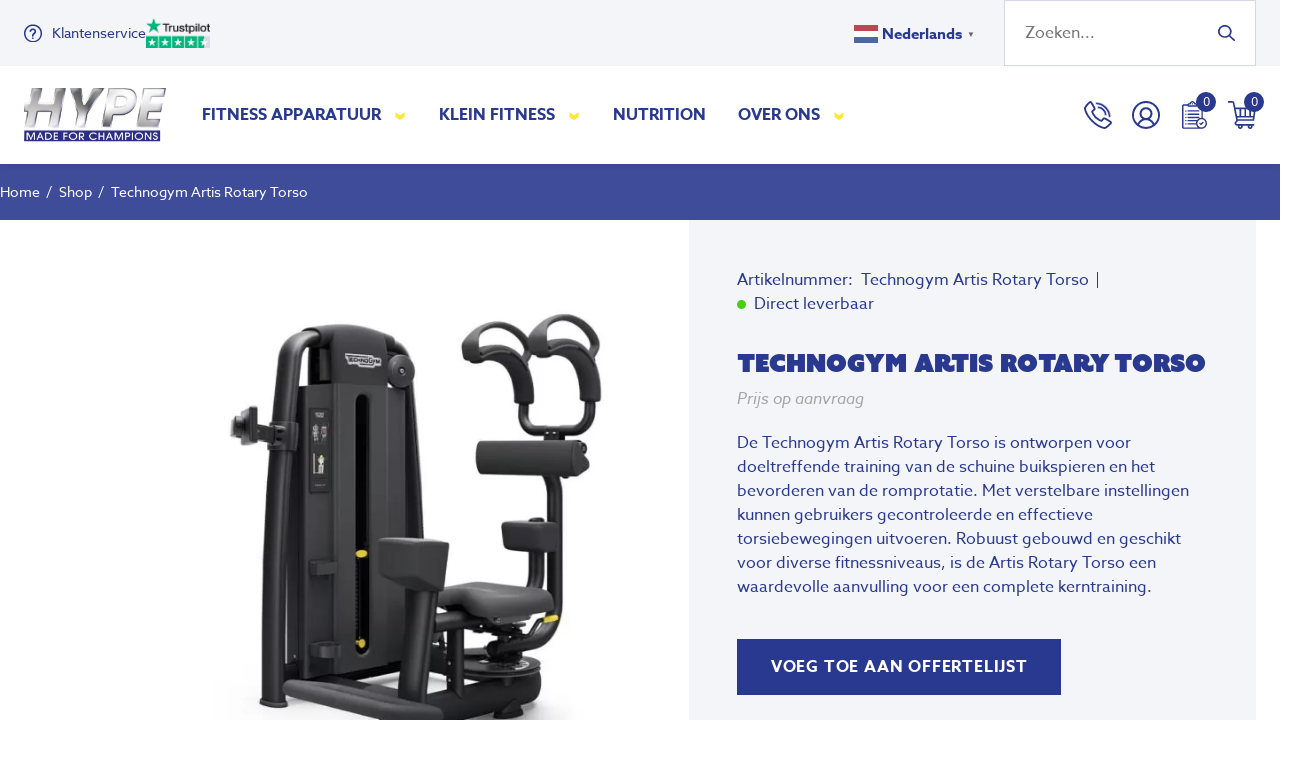

--- FILE ---
content_type: text/html; charset=UTF-8
request_url: https://shop.hypefitness.nl/product/technogym-artis-rotary-torso/
body_size: 38363
content:
<!DOCTYPE html>

<!--[if IE 7]>

<html class="ie ie7" lang="nl-NL">

<![endif]-->

<!--[if IE 8]>

<html class="ie ie8" lang="nl-NL">

<![endif]-->

<!--[if !(IE 7) & !(IE 8)]><!-->

<html lang="nl-NL">

<!--<![endif]-->

<head>

	<meta charset="UTF-8">
<script>
var gform;gform||(document.addEventListener("gform_main_scripts_loaded",function(){gform.scriptsLoaded=!0}),document.addEventListener("gform/theme/scripts_loaded",function(){gform.themeScriptsLoaded=!0}),window.addEventListener("DOMContentLoaded",function(){gform.domLoaded=!0}),gform={domLoaded:!1,scriptsLoaded:!1,themeScriptsLoaded:!1,isFormEditor:()=>"function"==typeof InitializeEditor,callIfLoaded:function(o){return!(!gform.domLoaded||!gform.scriptsLoaded||!gform.themeScriptsLoaded&&!gform.isFormEditor()||(gform.isFormEditor()&&console.warn("The use of gform.initializeOnLoaded() is deprecated in the form editor context and will be removed in Gravity Forms 3.1."),o(),0))},initializeOnLoaded:function(o){gform.callIfLoaded(o)||(document.addEventListener("gform_main_scripts_loaded",()=>{gform.scriptsLoaded=!0,gform.callIfLoaded(o)}),document.addEventListener("gform/theme/scripts_loaded",()=>{gform.themeScriptsLoaded=!0,gform.callIfLoaded(o)}),window.addEventListener("DOMContentLoaded",()=>{gform.domLoaded=!0,gform.callIfLoaded(o)}))},hooks:{action:{},filter:{}},addAction:function(o,r,e,t){gform.addHook("action",o,r,e,t)},addFilter:function(o,r,e,t){gform.addHook("filter",o,r,e,t)},doAction:function(o){gform.doHook("action",o,arguments)},applyFilters:function(o){return gform.doHook("filter",o,arguments)},removeAction:function(o,r){gform.removeHook("action",o,r)},removeFilter:function(o,r,e){gform.removeHook("filter",o,r,e)},addHook:function(o,r,e,t,n){null==gform.hooks[o][r]&&(gform.hooks[o][r]=[]);var d=gform.hooks[o][r];null==n&&(n=r+"_"+d.length),gform.hooks[o][r].push({tag:n,callable:e,priority:t=null==t?10:t})},doHook:function(r,o,e){var t;if(e=Array.prototype.slice.call(e,1),null!=gform.hooks[r][o]&&((o=gform.hooks[r][o]).sort(function(o,r){return o.priority-r.priority}),o.forEach(function(o){"function"!=typeof(t=o.callable)&&(t=window[t]),"action"==r?t.apply(null,e):e[0]=t.apply(null,e)})),"filter"==r)return e[0]},removeHook:function(o,r,t,n){var e;null!=gform.hooks[o][r]&&(e=(e=gform.hooks[o][r]).filter(function(o,r,e){return!!(null!=n&&n!=o.tag||null!=t&&t!=o.priority)}),gform.hooks[o][r]=e)}});
</script>


	<meta name="viewport" content="width=device-width, initial-scale=1">

	<meta name="msapplication-TileColor" content="#2A3990">

	<meta name="msapplication-TileImage" content="https://www.hypefitness.nl/assets/favicon/ms-icon-144x144.png">

	<meta name="theme-color" content="#2A3990">

	<title>Technogym Artis Rotary Torso - Hype Fitness</title>

	<link rel="stylesheet" href="https://use.typekit.net/woi3vhd.css">

	<link rel="profile" href="https://gmpg.org/xfn/11">

	<link rel="pingback" href="https://www.hypefitness.nl/xmlrpc.php">

	<link rel="stylesheet" href="https://www.hypefitness.nl/wp-content/themes/hypefitness/css/owl.carousel.min.css">

	<link rel="stylesheet" href="https://www.hypefitness.nl/wp-content/themes/hypefitness/css/owl.theme.default.min.css">

	<link rel="stylesheet" href="https://www.hypefitness.nl/wp-content/themes/hypefitness/css/bootstrap.min.css">

	<link rel="stylesheet" href="https://www.hypefitness.nl/wp-content/themes/hypefitness/css/bootstrap-theme.min.css">

	<link rel="apple-touch-icon" sizes="57x57" href="https://www.hypefitness.nl/assets/favicon/apple-icon-57x57.png">

	<link rel="apple-touch-icon" sizes="60x60" href="https://www.hypefitness.nl/assets/favicon/apple-icon-60x60.png">

	<link rel="apple-touch-icon" sizes="72x72" href="https://www.hypefitness.nl/assets/favicon/apple-icon-72x72.png">

	<link rel="apple-touch-icon" sizes="76x76" href="https://www.hypefitness.nl/assets/favicon/apple-icon-76x76.png">

	<link rel="apple-touch-icon" sizes="114x114" href="https://www.hypefitness.nl/assets/favicon/apple-icon-114x114.png">

	<link rel="apple-touch-icon" sizes="120x120" href="https://www.hypefitness.nl/assets/favicon/apple-icon-120x120.png">

	<link rel="apple-touch-icon" sizes="144x144" href="https://www.hypefitness.nl/assets/favicon/apple-icon-144x144.png">

	<link rel="apple-touch-icon" sizes="152x152" href="https://www.hypefitness.nl/assets/favicon/apple-icon-152x152.png">

	<link rel="apple-touch-icon" sizes="180x180" href="https://www.hypefitness.nl/assets/favicon/apple-icon-180x180.png">

	<link rel="icon" type="image/png" sizes="192x192"  href="https://www.hypefitness.nl/assets/favicon/android-icon-192x192.png">

	<link rel="icon" type="image/png" sizes="32x32" href="https://www.hypefitness.nl/assets/favicon/favicon-32x32.png">

	<link rel="icon" type="image/png" sizes="96x96" href="https://www.hypefitness.nl/assets/favicon/favicon-96x96.png">

	<link rel="icon" type="image/png" sizes="16x16" href="https://www.hypefitness.nl/assets/favicon/favicon-16x16.png">

	<link rel="manifest" href="https://www.hypefitness.nl/assets/favicon/manifest.json">

	<script src="https://www.hypefitness.nl/wp-content/themes/hypefitness/js/jquery-3.6.0.min.js"></script>

	<script src="https://www.hypefitness.nl/wp-content/themes/hypefitness/js/jquery-ui.min.js"></script>

	<script src="https://www.hypefitness.nl/wp-content/themes/hypefitness/js/jquery.matchHeight.js"></script>

	<script src="https://www.hypefitness.nl/wp-content/themes/hypefitness/js/owl.carousel.min.js"></script>

	<script src="https://www.hypefitness.nl/wp-content/themes/hypefitness/js/bootstrap.min.js"></script>

	<!--[if lt IE 9]>

	<script src="https://www.hypefitness.nl/wp-content/themes/hypefitness/js/html5.js?ver=3.7.0"></script>

	<![endif]-->

	<meta name='robots' content='index, follow, max-image-preview:large, max-snippet:-1, max-video-preview:-1' />

	<!-- This site is optimized with the Yoast SEO Premium plugin v26.4 (Yoast SEO v26.8) - https://yoast.com/product/yoast-seo-premium-wordpress/ -->
	<meta name="description" content="De Technogym Artis Rotary Torso is ontworpen voor doeltreffende training van de schuine buikspieren en het bevorderen van de romprotatie. Met verstelbare instellingen kunnen gebruikers gecontroleerde en effectieve torsiebewegingen uitvoeren. Robuust gebouwd en geschikt voor diverse fitnessniveaus, is de Artis Rotary Torso een waardevolle aanvulling voor een complete kerntraining." />
	<link rel="canonical" href="https://www.hypefitness.nl/product/technogym-artis-rotary-torso/" />
	<meta property="og:locale" content="nl_NL" />
	<meta property="og:type" content="product" />
	<meta property="og:title" content="Technogym Artis Rotary Torso" />
	<meta property="og:description" content="De Technogym Artis Rotary Torso is ontworpen voor doeltreffende training van de schuine buikspieren en het bevorderen van de romprotatie. Met verstelbare instellingen kunnen gebruikers gecontroleerde en effectieve torsiebewegingen uitvoeren. Robuust gebouwd en geschikt voor diverse fitnessniveaus, is de Artis Rotary Torso een waardevolle aanvulling voor een complete kerntraining." />
	<meta property="og:url" content="https://www.hypefitness.nl/product/technogym-artis-rotary-torso/" />
	<meta property="og:site_name" content="Hype Fitness" />
	<meta property="article:modified_time" content="2024-08-08T14:41:27+00:00" />
	<meta property="og:image" content="https://www.hypefitness.nl/wp-content/uploads/2022/08/Selection-900-Rotary-Torso_01_1_.jpeg" />
	<meta property="og:image:width" content="1000" />
	<meta property="og:image:height" content="1000" />
	<meta property="og:image:type" content="image/jpeg" />
	<meta name="twitter:card" content="summary_large_image" />
	<meta name="twitter:label1" content="Prijs" />
	<meta name="twitter:data1" content="" />
	<meta name="twitter:label2" content="Beschikbaarheid" />
	<meta name="twitter:data2" content="Op voorraad" />
	<script type="application/ld+json" class="yoast-schema-graph">{"@context":"https://schema.org","@graph":[{"@type":["WebPage","ItemPage"],"@id":"https://www.hypefitness.nl/product/technogym-artis-rotary-torso/","url":"https://www.hypefitness.nl/product/technogym-artis-rotary-torso/","name":"Technogym Artis Rotary Torso - Hype Fitness","isPartOf":{"@id":"https://www.hypefitness.nl/#website"},"primaryImageOfPage":{"@id":"https://www.hypefitness.nl/product/technogym-artis-rotary-torso/#primaryimage"},"image":{"@id":"https://www.hypefitness.nl/product/technogym-artis-rotary-torso/#primaryimage"},"thumbnailUrl":"https://www.hypefitness.nl/wp-content/uploads/2022/08/Selection-900-Rotary-Torso_01_1_.jpeg","breadcrumb":{"@id":"https://www.hypefitness.nl/product/technogym-artis-rotary-torso/#breadcrumb"},"inLanguage":"nl-NL","potentialAction":{"@type":"BuyAction","target":"https://www.hypefitness.nl/product/technogym-artis-rotary-torso/"}},{"@type":"ImageObject","inLanguage":"nl-NL","@id":"https://www.hypefitness.nl/product/technogym-artis-rotary-torso/#primaryimage","url":"https://www.hypefitness.nl/wp-content/uploads/2022/08/Selection-900-Rotary-Torso_01_1_.jpeg","contentUrl":"https://www.hypefitness.nl/wp-content/uploads/2022/08/Selection-900-Rotary-Torso_01_1_.jpeg","width":1000,"height":1000,"caption":"Technogym Selection Rotary Torso"},{"@type":"BreadcrumbList","@id":"https://www.hypefitness.nl/product/technogym-artis-rotary-torso/#breadcrumb","itemListElement":[{"@type":"ListItem","position":1,"name":"Home","item":"https://www.hypefitness.nl/"},{"@type":"ListItem","position":2,"name":"Shop","item":"https://www.hypefitness.nl/shop/"},{"@type":"ListItem","position":3,"name":"Technogym Artis Rotary Torso"}]},{"@type":"WebSite","@id":"https://www.hypefitness.nl/#website","url":"https://www.hypefitness.nl/","name":"Hype Fitness","description":"Made for Champions","potentialAction":[{"@type":"SearchAction","target":{"@type":"EntryPoint","urlTemplate":"https://www.hypefitness.nl/?s={search_term_string}"},"query-input":{"@type":"PropertyValueSpecification","valueRequired":true,"valueName":"search_term_string"}}],"inLanguage":"nl-NL"}]}</script>
	<meta property="product:price:currency" content="EUR" />
	<meta property="og:availability" content="instock" />
	<meta property="product:availability" content="instock" />
	<meta property="product:retailer_item_id" content="Technogym Artis Rotary Torso" />
	<meta property="product:condition" content="new" />
	<!-- / Yoast SEO Premium plugin. -->


<link rel='dns-prefetch' href='//www.hypefitness.nl' />
<link rel='dns-prefetch' href='//fonts.googleapis.com' />
<link href='https://fonts.gstatic.com' crossorigin rel='preconnect' />
<link rel="alternate" type="application/rss+xml" title="Hype Fitness &raquo; feed" href="https://www.hypefitness.nl/feed/" />
<link rel="alternate" type="application/rss+xml" title="Hype Fitness &raquo; reacties feed" href="https://www.hypefitness.nl/comments/feed/" />
<link rel="alternate" type="application/rss+xml" title="Hype Fitness &raquo; Technogym Artis Rotary Torso reacties feed" href="https://www.hypefitness.nl/product/technogym-artis-rotary-torso/feed/" />
<link rel="alternate" title="oEmbed (JSON)" type="application/json+oembed" href="https://www.hypefitness.nl/wp-json/oembed/1.0/embed?url=https%3A%2F%2Fwww.hypefitness.nl%2Fproduct%2Ftechnogym-artis-rotary-torso%2F" />
<link rel="alternate" title="oEmbed (XML)" type="text/xml+oembed" href="https://www.hypefitness.nl/wp-json/oembed/1.0/embed?url=https%3A%2F%2Fwww.hypefitness.nl%2Fproduct%2Ftechnogym-artis-rotary-torso%2F&#038;format=xml" />
<style id='wp-img-auto-sizes-contain-inline-css'>
img:is([sizes=auto i],[sizes^="auto," i]){contain-intrinsic-size:3000px 1500px}
/*# sourceURL=wp-img-auto-sizes-contain-inline-css */
</style>
<link rel='stylesheet' id='sbi_styles-css' href='https://www.hypefitness.nl/wp-content/plugins/instagram-feed/css/sbi-styles.min.css?ver=6.10.0' media='all' />
<link rel='stylesheet' id='wp-block-library-css' href='https://www.hypefitness.nl/wp-includes/css/dist/block-library/style.min.css?ver=abaa86e29aa16aef7c536a3f6dc3f38a' media='all' />
<link rel='stylesheet' id='wc-blocks-style-css' href='https://www.hypefitness.nl/wp-content/plugins/woocommerce/assets/client/blocks/wc-blocks.css?ver=wc-10.4.3' media='all' />
<style id='global-styles-inline-css'>
:root{--wp--preset--aspect-ratio--square: 1;--wp--preset--aspect-ratio--4-3: 4/3;--wp--preset--aspect-ratio--3-4: 3/4;--wp--preset--aspect-ratio--3-2: 3/2;--wp--preset--aspect-ratio--2-3: 2/3;--wp--preset--aspect-ratio--16-9: 16/9;--wp--preset--aspect-ratio--9-16: 9/16;--wp--preset--color--black: #000000;--wp--preset--color--cyan-bluish-gray: #abb8c3;--wp--preset--color--white: #fff;--wp--preset--color--pale-pink: #f78da7;--wp--preset--color--vivid-red: #cf2e2e;--wp--preset--color--luminous-vivid-orange: #ff6900;--wp--preset--color--luminous-vivid-amber: #fcb900;--wp--preset--color--light-green-cyan: #7bdcb5;--wp--preset--color--vivid-green-cyan: #00d084;--wp--preset--color--pale-cyan-blue: #8ed1fc;--wp--preset--color--vivid-cyan-blue: #0693e3;--wp--preset--color--vivid-purple: #9b51e0;--wp--preset--color--dark-gray: #141412;--wp--preset--color--red: #bc360a;--wp--preset--color--medium-orange: #db572f;--wp--preset--color--light-orange: #ea9629;--wp--preset--color--yellow: #fbca3c;--wp--preset--color--dark-brown: #220e10;--wp--preset--color--medium-brown: #722d19;--wp--preset--color--light-brown: #eadaa6;--wp--preset--color--beige: #e8e5ce;--wp--preset--color--off-white: #f7f5e7;--wp--preset--gradient--vivid-cyan-blue-to-vivid-purple: linear-gradient(135deg,rgb(6,147,227) 0%,rgb(155,81,224) 100%);--wp--preset--gradient--light-green-cyan-to-vivid-green-cyan: linear-gradient(135deg,rgb(122,220,180) 0%,rgb(0,208,130) 100%);--wp--preset--gradient--luminous-vivid-amber-to-luminous-vivid-orange: linear-gradient(135deg,rgb(252,185,0) 0%,rgb(255,105,0) 100%);--wp--preset--gradient--luminous-vivid-orange-to-vivid-red: linear-gradient(135deg,rgb(255,105,0) 0%,rgb(207,46,46) 100%);--wp--preset--gradient--very-light-gray-to-cyan-bluish-gray: linear-gradient(135deg,rgb(238,238,238) 0%,rgb(169,184,195) 100%);--wp--preset--gradient--cool-to-warm-spectrum: linear-gradient(135deg,rgb(74,234,220) 0%,rgb(151,120,209) 20%,rgb(207,42,186) 40%,rgb(238,44,130) 60%,rgb(251,105,98) 80%,rgb(254,248,76) 100%);--wp--preset--gradient--blush-light-purple: linear-gradient(135deg,rgb(255,206,236) 0%,rgb(152,150,240) 100%);--wp--preset--gradient--blush-bordeaux: linear-gradient(135deg,rgb(254,205,165) 0%,rgb(254,45,45) 50%,rgb(107,0,62) 100%);--wp--preset--gradient--luminous-dusk: linear-gradient(135deg,rgb(255,203,112) 0%,rgb(199,81,192) 50%,rgb(65,88,208) 100%);--wp--preset--gradient--pale-ocean: linear-gradient(135deg,rgb(255,245,203) 0%,rgb(182,227,212) 50%,rgb(51,167,181) 100%);--wp--preset--gradient--electric-grass: linear-gradient(135deg,rgb(202,248,128) 0%,rgb(113,206,126) 100%);--wp--preset--gradient--midnight: linear-gradient(135deg,rgb(2,3,129) 0%,rgb(40,116,252) 100%);--wp--preset--font-size--small: 13px;--wp--preset--font-size--medium: 20px;--wp--preset--font-size--large: 36px;--wp--preset--font-size--x-large: 42px;--wp--preset--spacing--20: 0.44rem;--wp--preset--spacing--30: 0.67rem;--wp--preset--spacing--40: 1rem;--wp--preset--spacing--50: 1.5rem;--wp--preset--spacing--60: 2.25rem;--wp--preset--spacing--70: 3.38rem;--wp--preset--spacing--80: 5.06rem;--wp--preset--shadow--natural: 6px 6px 9px rgba(0, 0, 0, 0.2);--wp--preset--shadow--deep: 12px 12px 50px rgba(0, 0, 0, 0.4);--wp--preset--shadow--sharp: 6px 6px 0px rgba(0, 0, 0, 0.2);--wp--preset--shadow--outlined: 6px 6px 0px -3px rgb(255, 255, 255), 6px 6px rgb(0, 0, 0);--wp--preset--shadow--crisp: 6px 6px 0px rgb(0, 0, 0);}:where(.is-layout-flex){gap: 0.5em;}:where(.is-layout-grid){gap: 0.5em;}body .is-layout-flex{display: flex;}.is-layout-flex{flex-wrap: wrap;align-items: center;}.is-layout-flex > :is(*, div){margin: 0;}body .is-layout-grid{display: grid;}.is-layout-grid > :is(*, div){margin: 0;}:where(.wp-block-columns.is-layout-flex){gap: 2em;}:where(.wp-block-columns.is-layout-grid){gap: 2em;}:where(.wp-block-post-template.is-layout-flex){gap: 1.25em;}:where(.wp-block-post-template.is-layout-grid){gap: 1.25em;}.has-black-color{color: var(--wp--preset--color--black) !important;}.has-cyan-bluish-gray-color{color: var(--wp--preset--color--cyan-bluish-gray) !important;}.has-white-color{color: var(--wp--preset--color--white) !important;}.has-pale-pink-color{color: var(--wp--preset--color--pale-pink) !important;}.has-vivid-red-color{color: var(--wp--preset--color--vivid-red) !important;}.has-luminous-vivid-orange-color{color: var(--wp--preset--color--luminous-vivid-orange) !important;}.has-luminous-vivid-amber-color{color: var(--wp--preset--color--luminous-vivid-amber) !important;}.has-light-green-cyan-color{color: var(--wp--preset--color--light-green-cyan) !important;}.has-vivid-green-cyan-color{color: var(--wp--preset--color--vivid-green-cyan) !important;}.has-pale-cyan-blue-color{color: var(--wp--preset--color--pale-cyan-blue) !important;}.has-vivid-cyan-blue-color{color: var(--wp--preset--color--vivid-cyan-blue) !important;}.has-vivid-purple-color{color: var(--wp--preset--color--vivid-purple) !important;}.has-black-background-color{background-color: var(--wp--preset--color--black) !important;}.has-cyan-bluish-gray-background-color{background-color: var(--wp--preset--color--cyan-bluish-gray) !important;}.has-white-background-color{background-color: var(--wp--preset--color--white) !important;}.has-pale-pink-background-color{background-color: var(--wp--preset--color--pale-pink) !important;}.has-vivid-red-background-color{background-color: var(--wp--preset--color--vivid-red) !important;}.has-luminous-vivid-orange-background-color{background-color: var(--wp--preset--color--luminous-vivid-orange) !important;}.has-luminous-vivid-amber-background-color{background-color: var(--wp--preset--color--luminous-vivid-amber) !important;}.has-light-green-cyan-background-color{background-color: var(--wp--preset--color--light-green-cyan) !important;}.has-vivid-green-cyan-background-color{background-color: var(--wp--preset--color--vivid-green-cyan) !important;}.has-pale-cyan-blue-background-color{background-color: var(--wp--preset--color--pale-cyan-blue) !important;}.has-vivid-cyan-blue-background-color{background-color: var(--wp--preset--color--vivid-cyan-blue) !important;}.has-vivid-purple-background-color{background-color: var(--wp--preset--color--vivid-purple) !important;}.has-black-border-color{border-color: var(--wp--preset--color--black) !important;}.has-cyan-bluish-gray-border-color{border-color: var(--wp--preset--color--cyan-bluish-gray) !important;}.has-white-border-color{border-color: var(--wp--preset--color--white) !important;}.has-pale-pink-border-color{border-color: var(--wp--preset--color--pale-pink) !important;}.has-vivid-red-border-color{border-color: var(--wp--preset--color--vivid-red) !important;}.has-luminous-vivid-orange-border-color{border-color: var(--wp--preset--color--luminous-vivid-orange) !important;}.has-luminous-vivid-amber-border-color{border-color: var(--wp--preset--color--luminous-vivid-amber) !important;}.has-light-green-cyan-border-color{border-color: var(--wp--preset--color--light-green-cyan) !important;}.has-vivid-green-cyan-border-color{border-color: var(--wp--preset--color--vivid-green-cyan) !important;}.has-pale-cyan-blue-border-color{border-color: var(--wp--preset--color--pale-cyan-blue) !important;}.has-vivid-cyan-blue-border-color{border-color: var(--wp--preset--color--vivid-cyan-blue) !important;}.has-vivid-purple-border-color{border-color: var(--wp--preset--color--vivid-purple) !important;}.has-vivid-cyan-blue-to-vivid-purple-gradient-background{background: var(--wp--preset--gradient--vivid-cyan-blue-to-vivid-purple) !important;}.has-light-green-cyan-to-vivid-green-cyan-gradient-background{background: var(--wp--preset--gradient--light-green-cyan-to-vivid-green-cyan) !important;}.has-luminous-vivid-amber-to-luminous-vivid-orange-gradient-background{background: var(--wp--preset--gradient--luminous-vivid-amber-to-luminous-vivid-orange) !important;}.has-luminous-vivid-orange-to-vivid-red-gradient-background{background: var(--wp--preset--gradient--luminous-vivid-orange-to-vivid-red) !important;}.has-very-light-gray-to-cyan-bluish-gray-gradient-background{background: var(--wp--preset--gradient--very-light-gray-to-cyan-bluish-gray) !important;}.has-cool-to-warm-spectrum-gradient-background{background: var(--wp--preset--gradient--cool-to-warm-spectrum) !important;}.has-blush-light-purple-gradient-background{background: var(--wp--preset--gradient--blush-light-purple) !important;}.has-blush-bordeaux-gradient-background{background: var(--wp--preset--gradient--blush-bordeaux) !important;}.has-luminous-dusk-gradient-background{background: var(--wp--preset--gradient--luminous-dusk) !important;}.has-pale-ocean-gradient-background{background: var(--wp--preset--gradient--pale-ocean) !important;}.has-electric-grass-gradient-background{background: var(--wp--preset--gradient--electric-grass) !important;}.has-midnight-gradient-background{background: var(--wp--preset--gradient--midnight) !important;}.has-small-font-size{font-size: var(--wp--preset--font-size--small) !important;}.has-medium-font-size{font-size: var(--wp--preset--font-size--medium) !important;}.has-large-font-size{font-size: var(--wp--preset--font-size--large) !important;}.has-x-large-font-size{font-size: var(--wp--preset--font-size--x-large) !important;}
/*# sourceURL=global-styles-inline-css */
</style>

<style id='classic-theme-styles-inline-css'>
/*! This file is auto-generated */
.wp-block-button__link{color:#fff;background-color:#32373c;border-radius:9999px;box-shadow:none;text-decoration:none;padding:calc(.667em + 2px) calc(1.333em + 2px);font-size:1.125em}.wp-block-file__button{background:#32373c;color:#fff;text-decoration:none}
/*# sourceURL=/wp-includes/css/classic-themes.min.css */
</style>
<link rel='stylesheet' id='responsive-lightbox-swipebox-css' href='https://www.hypefitness.nl/wp-content/plugins/responsive-lightbox/assets/swipebox/swipebox.min.css?ver=1.5.2' media='all' />
<link rel='stylesheet' id='woocommerce-layout-css' href='https://www.hypefitness.nl/wp-content/plugins/woocommerce/assets/css/woocommerce-layout.css?ver=10.4.3' media='all' />
<link rel='stylesheet' id='woocommerce-smallscreen-css' href='https://www.hypefitness.nl/wp-content/plugins/woocommerce/assets/css/woocommerce-smallscreen.css?ver=10.4.3' media='only screen and (max-width: 768px)' />
<link rel='stylesheet' id='woocommerce-general-css' href='https://www.hypefitness.nl/wp-content/plugins/woocommerce/assets/css/woocommerce.css?ver=10.4.3' media='all' />
<style id='woocommerce-inline-inline-css'>
.woocommerce form .form-row .required { visibility: visible; }
/*# sourceURL=woocommerce-inline-inline-css */
</style>
<link rel='stylesheet' id='search-filter-plugin-styles-css' href='https://www.hypefitness.nl/wp-content/plugins/search-filter-pro/public/assets/css/search-filter.min.css?ver=2.5.21' media='all' />
<link rel='stylesheet' id='hypefitness-fonts-css' href='https://fonts.googleapis.com/css?family=Source+Sans+Pro%3A300%2C400%2C700%2C300italic%2C400italic%2C700italic%7CBitter%3A400%2C700&#038;subset=latin%2Clatin-ext&#038;display=fallback' media='all' />
<link rel='stylesheet' id='genericons-css' href='https://www.hypefitness.nl/wp-content/themes/hypefitness/genericons/genericons.css?ver=3.0.3' media='all' />
<link rel='stylesheet' id='hypefitness-style-css' href='https://www.hypefitness.nl/wp-content/themes/hypefitness/style.css?ver=20201208' media='all' />
<link rel='stylesheet' id='hypefitness-block-style-css' href='https://www.hypefitness.nl/wp-content/themes/hypefitness/css/blocks.css?ver=20190102' media='all' />
<link rel='stylesheet' id='flexible-shipping-free-shipping-css' href='https://www.hypefitness.nl/wp-content/plugins/flexible-shipping/assets/dist/css/free-shipping.css?ver=6.5.4.2' media='all' />
<link rel='stylesheet' id='mollie-applepaydirect-css' href='https://www.hypefitness.nl/wp-content/plugins/mollie-payments-for-woocommerce/public/css/mollie-applepaydirect.min.css?ver=1768837864' media='screen' />
<link rel='stylesheet' id='wp-pagenavi-css' href='https://www.hypefitness.nl/wp-content/plugins/wp-pagenavi/pagenavi-css.css?ver=2.70' media='all' />
<link rel='stylesheet' id='yith_ywraq_frontend-css' href='https://www.hypefitness.nl/wp-content/plugins/yith-woocommerce-request-a-quote-premium/assets/css/ywraq-frontend.css?ver=4.20.0' media='all' />
<style id='yith_ywraq_frontend-inline-css'>
:root {
		--ywraq_layout_button_bg_color: #0066b4;
		--ywraq_layout_button_bg_color_hover: #044a80;
		--ywraq_layout_button_border_color: #0066b4;
		--ywraq_layout_button_border_color_hover: #044a80;
		--ywraq_layout_button_color: #ffffff;
		--ywraq_layout_button_color_hover: #ffffff;
		
		--ywraq_checkout_button_bg_color: #0066b4;
		--ywraq_checkout_button_bg_color_hover: #044a80;
		--ywraq_checkout_button_border_color: #0066b4;
		--ywraq_checkout_button_border_color_hover: #044a80;
		--ywraq_checkout_button_color: #ffffff;
		--ywraq_checkout_button_color_hover: #ffffff;
		
		--ywraq_accept_button_bg_color: #0066b4;
		--ywraq_accept_button_bg_color_hover: #044a80;
		--ywraq_accept_button_border_color: #0066b4;
		--ywraq_accept_button_border_color_hover: #044a80;
		--ywraq_accept_button_color: #ffffff;
		--ywraq_accept_button_color_hover: #ffffff;
		
		--ywraq_reject_button_bg_color: transparent;
		--ywraq_reject_button_bg_color_hover: #CC2B2B;
		--ywraq_reject_button_border_color: #CC2B2B;
		--ywraq_reject_button_border_color_hover: #CC2B2B;
		--ywraq_reject_button_color: #CC2B2B;
		--ywraq_reject_button_color_hover: #ffffff;
		}		
.woocommerce.single-product button.single_add_to_cart_button.button {margin-right: 5px;}
	.woocommerce.single-product .product .yith-ywraq-add-to-quote {display: inline-block; vertical-align: middle;margin-top: 5px;}
	
.cart button.single_add_to_cart_button, .cart a.single_add_to_cart_button{
	                 display:none!important;
	                }
/*# sourceURL=yith_ywraq_frontend-inline-css */
</style>
<link rel='stylesheet' id='slick-carousel-css' href='https://www.hypefitness.nl/wp-content/plugins/woothumbs-premium/assets/vendor/slick.css?ver=5.0.0' media='all' />
<link rel='stylesheet' id='plyr-css' href='https://www.hypefitness.nl/wp-content/plugins/woothumbs-premium/assets/vendor/plyr.css?ver=5.0.0' media='all' />
<link rel='stylesheet' id='iconic-woothumbs-css-css' href='https://www.hypefitness.nl/wp-content/plugins/woothumbs-premium/assets/frontend/css/main.min.css?ver=5.0.0' media='all' />
<script src="https://www.hypefitness.nl/wp-content/plugins/responsive-lightbox/assets/dompurify/purify.min.js?ver=3.3.1" id="dompurify-js"></script>
<script id="responsive-lightbox-sanitizer-js-before">
window.RLG = window.RLG || {}; window.RLG.sanitizeAllowedHosts = ["youtube.com","www.youtube.com","youtu.be","vimeo.com","player.vimeo.com"];
//# sourceURL=responsive-lightbox-sanitizer-js-before
</script>
<script src="https://www.hypefitness.nl/wp-content/plugins/responsive-lightbox/js/sanitizer.js?ver=2.6.1" id="responsive-lightbox-sanitizer-js"></script>
<script src="https://www.hypefitness.nl/wp-content/plugins/responsive-lightbox/assets/swipebox/jquery.swipebox.min.js?ver=1.5.2" id="responsive-lightbox-swipebox-js"></script>
<script src="https://www.hypefitness.nl/wp-includes/js/underscore.min.js?ver=1.13.7" id="underscore-js"></script>
<script src="https://www.hypefitness.nl/wp-content/plugins/responsive-lightbox/assets/infinitescroll/infinite-scroll.pkgd.min.js?ver=4.0.1" id="responsive-lightbox-infinite-scroll-js"></script>
<script id="responsive-lightbox-js-before">
var rlArgs = {"script":"swipebox","selector":"lightbox","customEvents":"","activeGalleries":true,"animation":true,"hideCloseButtonOnMobile":false,"removeBarsOnMobile":false,"hideBars":true,"hideBarsDelay":5000,"videoMaxWidth":1080,"useSVG":true,"loopAtEnd":false,"woocommerce_gallery":false,"ajaxurl":"https:\/\/www.hypefitness.nl\/wp-admin\/admin-ajax.php","nonce":"b69d4b893a","preview":false,"postId":6074,"scriptExtension":false};

//# sourceURL=responsive-lightbox-js-before
</script>
<script src="https://www.hypefitness.nl/wp-content/plugins/responsive-lightbox/js/front.js?ver=2.6.1" id="responsive-lightbox-js"></script>
<script src="https://www.hypefitness.nl/wp-content/plugins/woocommerce/assets/js/jquery-blockui/jquery.blockUI.min.js?ver=2.7.0-wc.10.4.3" id="wc-jquery-blockui-js" defer data-wp-strategy="defer"></script>
<script id="wc-add-to-cart-js-extra">
var wc_add_to_cart_params = {"ajax_url":"/wp-admin/admin-ajax.php","wc_ajax_url":"/?wc-ajax=%%endpoint%%","i18n_view_cart":"Bekijk winkelwagen","cart_url":"https://www.hypefitness.nl/winkelwagen/","is_cart":"","cart_redirect_after_add":"no"};
//# sourceURL=wc-add-to-cart-js-extra
</script>
<script src="https://www.hypefitness.nl/wp-content/plugins/woocommerce/assets/js/frontend/add-to-cart.min.js?ver=10.4.3" id="wc-add-to-cart-js" defer data-wp-strategy="defer"></script>
<script id="wc-single-product-js-extra">
var wc_single_product_params = {"i18n_required_rating_text":"Selecteer een waardering","i18n_rating_options":["1 van de 5 sterren","2 van de 5 sterren","3 van de 5 sterren","4 van de 5 sterren","5 van de 5 sterren"],"i18n_product_gallery_trigger_text":"Afbeeldinggalerij in volledig scherm bekijken","review_rating_required":"yes","flexslider":{"rtl":false,"animation":"slide","smoothHeight":true,"directionNav":false,"controlNav":"thumbnails","slideshow":false,"animationSpeed":500,"animationLoop":false,"allowOneSlide":false},"zoom_enabled":"","zoom_options":[],"photoswipe_enabled":"","photoswipe_options":{"shareEl":false,"closeOnScroll":false,"history":false,"hideAnimationDuration":0,"showAnimationDuration":0},"flexslider_enabled":""};
//# sourceURL=wc-single-product-js-extra
</script>
<script src="https://www.hypefitness.nl/wp-content/plugins/woocommerce/assets/js/frontend/single-product.min.js?ver=10.4.3" id="wc-single-product-js" defer data-wp-strategy="defer"></script>
<script src="https://www.hypefitness.nl/wp-content/plugins/woocommerce/assets/js/js-cookie/js.cookie.min.js?ver=2.1.4-wc.10.4.3" id="wc-js-cookie-js" defer data-wp-strategy="defer"></script>
<script id="woocommerce-js-extra">
var woocommerce_params = {"ajax_url":"/wp-admin/admin-ajax.php","wc_ajax_url":"/?wc-ajax=%%endpoint%%","i18n_password_show":"Wachtwoord weergeven","i18n_password_hide":"Wachtwoord verbergen"};
//# sourceURL=woocommerce-js-extra
</script>
<script src="https://www.hypefitness.nl/wp-content/plugins/woocommerce/assets/js/frontend/woocommerce.min.js?ver=10.4.3" id="woocommerce-js" defer data-wp-strategy="defer"></script>
<script id="search-filter-plugin-build-js-extra">
var SF_LDATA = {"ajax_url":"https://www.hypefitness.nl/wp-admin/admin-ajax.php","home_url":"https://www.hypefitness.nl/","extensions":[]};
//# sourceURL=search-filter-plugin-build-js-extra
</script>
<script src="https://www.hypefitness.nl/wp-content/plugins/search-filter-pro/public/assets/js/search-filter-build.min.js?ver=2.5.21" id="search-filter-plugin-build-js"></script>
<script src="https://www.hypefitness.nl/wp-content/plugins/search-filter-pro/public/assets/js/chosen.jquery.min.js?ver=2.5.21" id="search-filter-plugin-chosen-js"></script>
<script id="apus-inline-js-after">
(function(){
  function tryActivate(container){
    if(!container) return false;
    var vid = container.querySelector('video');
    if(!vid) return false;

    try {
      // ensure attributes
      vid.muted = true; vid.volume = 0; vid.loop = true; vid.playsInline = true;
      vid.setAttribute('muted',''); vid.setAttribute('playsinline',''); vid.setAttribute('loop','');

      // attempt play natively
      var p = vid.play();
      if (p && p.then) {
        p.then(function(){ console.log('Apus: native play succeeded'); })
         .catch(function(err){
           console.log('Apus: native play rejected', err);
           // try clicking the MEJS play button if available
           var btn = container.querySelector('.mejs-playpause-button') || document.querySelector('.mejs-playpause-button');
           if(btn) {
             try { btn.click(); console.log('Apus: clicked mejs play button fallback'); } catch(e){ console.log('Apus: click fallback failed', e); }
           } else {
             // if no button, try play again after small delay
             setTimeout(function(){ tryActivate(container); }, 300);
           }
         });
      } else {
        // older browsers or sync play
        if(vid.paused) {
          try { vid.play(); } catch(e) {}
        }
      }

      // ensure loop fallback
      vid.addEventListener('ended', function(){ try { vid.currentTime = 0; vid.play(); } catch(e){} });

      return true;
    } catch(e){
      console.log('Apus: tryActivate error', e);
      return false;
    }
  }

  function initForContainer(container){
    // try immediate activation with limited retries
    var attempts = 0;
    var maxAttempts = 12; // ~12 * 500ms = 6s total retry window
    var iv = setInterval(function(){
      attempts++;
      var ok = tryActivate(container);
      if(ok || attempts >= maxAttempts) {
        clearInterval(iv);
        if(!ok) {
          // set up MutationObserver as last resort to detect insertion of video element
          var obs = new MutationObserver(function(muts){
            for(var m of muts){
              for(var n of m.addedNodes){
                if(n.nodeType===1){
                  if(n.tagName === 'VIDEO' || n.querySelector && n.querySelector('video')){
                    tryActivate(container);
                    obs.disconnect();
                    return;
                  }
                }
              }
            }
          });
          obs.observe(container, { childList: true, subtree: true });
        }
      }
    }, 500);
  }

  function scanAndInit(){
    var container = document.querySelector('.apus-video, .section-content.apus-video');
    if(container) {
      initForContainer(container);
      return true;
    }
    return false;
  }

  if(document.readyState === 'loading') {
    document.addEventListener('DOMContentLoaded', function(){
      if(!scanAndInit()){
        // if not found yet, watch the document for container injection
        var docObs = new MutationObserver(function(muts){
          for(var m of muts){
            for(var n of m.addedNodes){
              if(n.nodeType===1){
                if(n.matches && (n.matches('.apus-video') || n.matches('.section-content.apus-video'))){
                  initForContainer(n);
                  docObs.disconnect();
                  return;
                } else if(n.querySelector && (n.querySelector('.apus-video') || n.querySelector('.section-content.apus-video'))){
                  initForContainer(n.querySelector('.apus-video') || n.querySelector('.section-content.apus-video'));
                  docObs.disconnect();
                  return;
                }
              }
            }
          }
        });
        docObs.observe(document.documentElement || document.body, { childList: true, subtree: true });
      }
    });
  } else {
    if(!scanAndInit()){
      // try again in case of late injection
      setTimeout(scanAndInit, 300);
    }
  }
})();
//# sourceURL=apus-inline-js-after
</script>
<link rel="https://api.w.org/" href="https://www.hypefitness.nl/wp-json/" /><link rel="alternate" title="JSON" type="application/json" href="https://www.hypefitness.nl/wp-json/wp/v2/product/6074" /><link rel='shortlink' href='https://www.hypefitness.nl/?p=6074' />
	<noscript><style>.woocommerce-product-gallery{ opacity: 1 !important; }</style></noscript>
	<style>
/* Default Styles */
.iconic-woothumbs-all-images-wrap {
	float: left;
	width: 42%;
}

/* Icon Styles */
.iconic-woothumbs-icon {
	color: #ffffff;
}

/* Bullet Styles */
.iconic-woothumbs-all-images-wrap .slick-dots button,
.iconic-woothumbs-zoom-bullets .slick-dots button {
	border-color: #ffffff !important;
}

.iconic-woothumbs-all-images-wrap .slick-dots .slick-active button,
.iconic-woothumbs-zoom-bullets .slick-dots .slick-active button {
	background-color: #ffffff !important;
}

/* Thumbnails */
	.iconic-woothumbs-all-images-wrap--thumbnails-left .iconic-woothumbs-thumbnails-wrap,
	.iconic-woothumbs-all-images-wrap--thumbnails-right .iconic-woothumbs-thumbnails-wrap {
		width: 20%;
	}

	.iconic-woothumbs-all-images-wrap--thumbnails-left .iconic-woothumbs-images-wrap,
	.iconic-woothumbs-all-images-wrap--thumbnails-right .iconic-woothumbs-images-wrap {
		width: 80%;
	}
	
.iconic-woothumbs-thumbnails__image-wrapper:after {
	border-color: #ffffff;
}

.iconic-woothumbs-thumbnails__control {
	color: #ffffff;
}

.iconic-woothumbs-thumbnails__control path {
	stroke: #ffffff;
}

.iconic-woothumbs-all-images-wrap--thumbnails-left .iconic-woothumbs-thumbnails__control {
	right: 10px;
}

.iconic-woothumbs-all-images-wrap--thumbnails-right .iconic-woothumbs-thumbnails__control {
	left: 10px;
}


/* Stacked Thumbnails - Left & Right */
.iconic-woothumbs-all-images-wrap--thumbnails-left .iconic-woothumbs-thumbnails-wrap--stacked,
.iconic-woothumbs-all-images-wrap--thumbnails-right .iconic-woothumbs-thumbnails-wrap--stacked {
	margin: 0;
}

.iconic-woothumbs-thumbnails-wrap--stacked .iconic-woothumbs-thumbnails__slide {
	width: 25%;
}

/* Stacked Thumbnails - Left */
.iconic-woothumbs-all-images-wrap--thumbnails-left .iconic-woothumbs-thumbnails-wrap--stacked .iconic-woothumbs-thumbnails__slide {
	padding: 0 10px 10px 0;
}

/* Stacked Thumbnails - Right */
.iconic-woothumbs-all-images-wrap--thumbnails-right .iconic-woothumbs-thumbnails-wrap--stacked .iconic-woothumbs-thumbnails__slide {
	padding: 0 0 10px 10px;
}

/* Stacked Thumbnails - Above & Below */

.iconic-woothumbs-all-images-wrap--thumbnails-above .iconic-woothumbs-thumbnails-wrap--stacked,
.iconic-woothumbs-all-images-wrap--thumbnails-below .iconic-woothumbs-thumbnails-wrap--stacked {
	margin: 0 -5px 0 -5px;
}

/* Stacked Thumbnails - Above */
.iconic-woothumbs-all-images-wrap--thumbnails-above .iconic-woothumbs-thumbnails-wrap--stacked .iconic-woothumbs-thumbnails__slide {
	padding: 0 5px 10px 5px;
}

/* Stacked Thumbnails - Below */
.iconic-woothumbs-all-images-wrap--thumbnails-below .iconic-woothumbs-thumbnails-wrap--stacked .iconic-woothumbs-thumbnails__slide {
	padding: 10px 5px 0 5px;
}

/* Sliding Thumbnails - Left & Right, Above & Below */
.iconic-woothumbs-all-images-wrap--thumbnails-left .iconic-woothumbs-thumbnails-wrap--sliding,
.iconic-woothumbs-all-images-wrap--thumbnails-right .iconic-woothumbs-thumbnails-wrap--sliding {
	margin: 0;
}

/* Sliding Thumbnails - Left & Right */
.iconic-woothumbs-all-images-wrap--thumbnails-left .iconic-woothumbs-thumbnails-wrap--sliding .slick-list,
.iconic-woothumbs-all-images-wrap--thumbnails-right .iconic-woothumbs-thumbnails-wrap--sliding .slick-list {
	margin-bottom: -10px;
}

.iconic-woothumbs-all-images-wrap--thumbnails-left .iconic-woothumbs-thumbnails-wrap--sliding .iconic-woothumbs-thumbnails__image-wrapper,
.iconic-woothumbs-all-images-wrap--thumbnails-right .iconic-woothumbs-thumbnails-wrap--sliding .iconic-woothumbs-thumbnails__image-wrapper {
	margin-bottom: 10px;
}

/* Sliding Thumbnails - Left */
.iconic-woothumbs-all-images-wrap--thumbnails-left .iconic-woothumbs-thumbnails-wrap--sliding {
	padding-right: 10px;
}

/* Sliding Thumbnails - Right */
.iconic-woothumbs-all-images-wrap--thumbnails-right .iconic-woothumbs-thumbnails-wrap--sliding {
	padding-left: 10px;
}

/* Sliding Thumbnails - Above & Below */
.iconic-woothumbs-thumbnails-wrap--horizontal.iconic-woothumbs-thumbnails-wrap--sliding .iconic-woothumbs-thumbnails__slide {
	width: 25%;
}

.iconic-woothumbs-all-images-wrap--thumbnails-above .iconic-woothumbs-thumbnails-wrap--sliding .slick-list,
.iconic-woothumbs-all-images-wrap--thumbnails-below .iconic-woothumbs-thumbnails-wrap--sliding .slick-list {
	margin-right: -10px;
}

.iconic-woothumbs-all-images-wrap--thumbnails-above .iconic-woothumbs-thumbnails-wrap--sliding .iconic-woothumbs-thumbnails__image-wrapper,
.iconic-woothumbs-all-images-wrap--thumbnails-below .iconic-woothumbs-thumbnails-wrap--sliding .iconic-woothumbs-thumbnails__image-wrapper {
	margin-right: 10px;
}

/* Sliding Thumbnails - Above */
.iconic-woothumbs-all-images-wrap--thumbnails-above .iconic-woothumbs-thumbnails-wrap--sliding {
	margin-bottom: 10px;
}

/* Sliding Thumbnails - Below */
.iconic-woothumbs-all-images-wrap--thumbnails-below .iconic-woothumbs-thumbnails-wrap--sliding {
	margin-top: 10px;
}

/* Zoom Styles */

.zm-handlerarea {
	background: #000000;
	-ms-filter: "progid:DXImageTransform.Microsoft.Alpha(Opacity=100)" !important;
	filter: alpha(opacity=100) !important;
	-moz-opacity: 1 !important;
	-khtml-opacity: 1 !important;
	opacity: 1 !important;
}

/* Layout Styles */

/* Media Queries */

	@media screen and (max-width: 768px) {

		.iconic-woothumbs-all-images-wrap {
			float: none;
			width: 100%;
		}

		.iconic-woothumbs-hover-icons .iconic-woothumbs-icon {
			opacity: 1;
		}

			.iconic-woothumbs-all-images-wrap--thumbnails-above .iconic-woothumbs-images-wrap,
		.iconic-woothumbs-all-images-wrap--thumbnails-left .iconic-woothumbs-images-wrap,
		.iconic-woothumbs-all-images-wrap--thumbnails-right .iconic-woothumbs-images-wrap {
			width: 100%;
		}

		.iconic-woothumbs-all-images-wrap--thumbnails-left .iconic-woothumbs-thumbnails-wrap,
		.iconic-woothumbs-all-images-wrap--thumbnails-right .iconic-woothumbs-thumbnails-wrap {
			width: 100%;
		}
		
	.iconic-woothumbs-thumbnails-wrap--horizontal .iconic-woothumbs-thumbnails__slide {
		width: 33.333333333333%;
	}

		}
		.plyr {
		--plyr-control-icon-size: 18px;
		--plyr-color-main: #111111;
		--plyr-svg-fill: #ffffff;
		/* General */
		--plyr-menu-border-shadow-color: #111111;
		--plyr-range-thumb-background: #ffffff;
		--plyr-badge-text-color: #ffffff;
		--plyr-captions-text-color: #ffffff;
		--plyr-font-smoothing: true;
		/* Video */
		--plyr-video-background: #111111;
		--plyr-video-control-color: #ffffff;
		--plyr-video-control-color-hover: #ffffff;
		/* Audio */
		--plyr-audio-control-color-hover: #ffffff;
		--plyr-audio-control-background-hover: #11111180;
	}

	/* Background property with foreground colour setting and opacity */
	.plyr__control.plyr__control--overlaid[data-plyr="play"] {
		/* Final two characters add 50% opacity */
		background: #11111180 !important;
		color: #ffffff !important;
	}

	/* Background property with foreground colour setting */
	.plyr__control.plyr__control--overlaid[data-plyr="play"]:hover {
		background: #ffffff !important;
	}

	/* Color property with foreground colour setting */
	.plyr__progress [data-plyr="seek"],
	.plyr__volume [data-plyr="volume"] {
		color: #ffffff !important;
	}

	/* SVG stroke + fill properties with background colour setting */
	.plyr__control.plyr__control--overlaid[data-plyr="play"]:hover svg {
		stroke: #111111 !important;
		fill: #111111 !important;
	}

	/* SVG stroke property with foreground colour setting */
	.plyr__control[data-plyr="play"],
	.plyr__control[data-plyr="fullscreen"],
	.iconic-woothumbs-fullscreen svg path:not(:last-child),
	.iconic-woothumbs-images__arrow svg path,
	.iconic-woothumbs-zoom-prev svg path,
	.iconic-woothumbs-zoom-next svg path,
	.iconic-woothumbs-wishlist-buttons__add svg path {
		stroke: #ffffff !important;
	}

	/* SVG fill property with foreground colour setting */
	.plyr__control[data-plyr="play"],
	.plyr__control[data-plyr="settings"],
	.iconic-woothumbs-thumbnails__play-overlay svg path,
	.iconic-woothumbs-fullscreen svg path:last-child,
	.iconic-woothumbs-play svg path,
	.iconic-woothumbs-wishlist-buttons__browse svg path,
	.iconic-woothumbs-images__slide .iconic-woothumbs-loading-overlay--inner svg path,
	.pswp_item .iconic-woothumbs-loading-overlay--inner svg path {
		fill: #ffffff !important;
	}

	/* Background color property with background colour setting */
	.iconic-woothumbs-thumbnails__control:hover,
	.iconic-woothumbs-images__slide .iconic-woothumbs-loading-overlay:has(.iconic-woothumbs-responsive-media),
	.iconic-woothumbs-images__slide .iconic-woothumbs-loading-overlay--inner,
	.pswp_item .iconic-woothumbs-loading-overlay--inner {
		background-color: #111111 !important;
	}

	/* Background color property with background colour setting and opacity */
	.iconic-woothumbs-thumbnails__play-overlay,
	.iconic-woothumbs-thumbnails__control {
		/* Final two characters add 50% opacity */
		background-color: #11111180 !important;
	}

	/* Background color property with foreground colour setting */
	.iconic-woothumbs-all-images-wrap .slick-dots li button,
	.iconic-woothumbs-zoom-bullets .slick-dots li button,
	.iconic-woothumbs-zoom-bullets .slick-dots li.slick-active button,
	.plyr__menu__container .plyr__control[role="menuitemradio"]:hover::before {
		background-color: #ffffff !important;
	}

	/* Misc */
	.iconic-woothumbs-thumbnails__image-wrapper:after {
		border: 0px solid #111111;
	}

	.iconic-woothumbs-thumbnails__image-wrapper:before {
		border: 0px solid #ffffff;
	}
	</style>
		<style id="wp-custom-css">
			
/* APUS PAGE SECTION START */
/* ===== APUS VIDEO — clean, animated, no bottom gap ===== */
.section-content.apus-video {
  position: relative;
  text-align: center;
  box-sizing: border-box;
  -webkit-font-smoothing: antialiased;
  padding: 0 !important;
  margin: 0 auto !important;
  background: transparent !important;

  /* fade-in on load */
  opacity: 0;
  transform: translateY(24px);
  animation: apusVideoFadeIn .8s ease-out .1s forwards;
}

/* wrapper: يكون قد الفيديو بالظبط ومفيش خلفية زيادة */
.section-content.apus-video .wp-video,
.section-content.apus-video .mejs-container,
.section-content.apus-video .mejs-mediaelement {
  width: 100% !important;
  height: auto !important;
  margin: 0 auto !important;
  padding: 0 !important;
  position: relative !important;
  border-radius: 14px;
  overflow: hidden !important;
  background: transparent !important; /* مفيش أسود ولا أبيض تحت */
  box-shadow: 0 14px 40px rgba(0,0,0,0.18);
}

/* الفيديو نفسه يملا الكونتينر من غير أي gap */
.section-content.apus-video video {
  display: block !important;
  width: 100% !important;
  height: auto !important;
  max-width: 100% !important;
  object-fit: cover !important;
  border-radius: 14px;
  background: transparent !important;
  box-sizing: border-box;
}

/* شريط الكنترولز مايبقاش ليه ارتفاع خالص */
.section-content.apus-video .mejs-controls {
  position: absolute !important;
  bottom: 0 !important;
  left: 0 !important;
  right: 0 !important;
  height: 0 !important;
  margin: 0 !important;
  padding: 0 !important;
  border: 0 !important;
  background: transparent !important;
  overflow: visible !important; /* عشان الزرار بس يبان */
}

/* نخفي كل عناصر الكنترولز ماعدا زرار play/pause */
.section-content.apus-video .mejs-time,
.section-content.apus-video .mejs-time-rail,
.section-content.apus-video .mejs-currenttime,
.section-content.apus-video .mejs-duration,
.section-content.apus-video .mejs-volume-button,
.section-content.apus-video .mejs-fullscreen-button,
.section-content.apus-video .mejs-mute,
.section-content.apus-video .mejs-overlay-loading,
.section-content.apus-video .mejs-overlay-play {
  display: none !important;
}

/* زرار play/pause متشيّك */
.section-content.apus-video .mejs-playpause-button {
  display: flex !important;
  position: absolute !important;
  bottom: 14px !important;
  right: 14px !important;
  z-index: 90 !important;

  width: 56px !important;
  height: 56px !important;
  border-radius: 999px !important;
  align-items: center;
  justify-content: center;

  background: rgba(0,0,0,0.65) !important;
  border: 2px solid rgba(255,255,255,0.75) !important;
  box-shadow: 0 8px 20px rgba(0,0,0,0.25) !important;

  transition: transform .18s ease, background .18s ease, box-shadow .18s ease;
}

.section-content.apus-video .mejs-playpause-button:hover {
  transform: scale(1.08) !important;
  background: rgba(0,0,0,0.80) !important;
  box-shadow: 0 10px 24px rgba(0,0,0,0.35) !important;
}

/* اختيارية: نص كابشن فوق الفيديو لو حابب تضيف div.apus-video-caption جوه السكشن */
.section-content.apus-video .apus-video-caption {
  position: absolute;
  left: 26px;
  top: 24px;
  z-index: 40;
  text-align: left;
  color: #fff;
  max-width: 60%;
  pointer-events: none;
}

.section-content.apus-video .apus-video-caption h3 {
  font-size: 26px;
  font-weight: 700;
  letter-spacing: .06em;
  text-transform: uppercase;
  margin: 0 0 4px;
}

.section-content.apus-video .apus-video-caption p {
  margin: 0;
  font-size: 15px;
  opacity: .85;
}

/* ===== RESPONSIVE ===== */
@media (max-width: 1024px) {
  .section-content.apus-video .wp-video,
  .section-content.apus-video .mejs-container,
  .section-content.apus-video .mejs-mediaelement {
    border-radius: 12px;
    box-shadow: 0 10px 28px rgba(0,0,0,0.12);
  }

  .section-content.apus-video .apus-video-caption {
    left: 18px;
    top: 18px;
    max-width: 70%;
  }

  .section-content.apus-video .apus-video-caption h3 {
    font-size: 20px;
  }
}

@media (max-width: 480px) {
  .section-content.apus-video {
    padding: 0 !important;
  }

  .section-content.apus-video .wp-video,
  .section-content.apus-video .mejs-container,
  .section-content.apus-video .mejs-mediaelement {
    max-width: 100% !important;
    border-radius: 10px;
    box-shadow: 0 8px 18px rgba(0,0,0,0.10);
  }

  .section-content.apus-video .mejs-playpause-button {
    bottom: 16px !important;
    right: 16px !important;
    width: 60px !important;
    height: 60px !important;
  }

  .section-content.apus-video .apus-video-caption {
    left: 14px;
    top: 14px;
    max-width: 80%;
  }

  .section-content.apus-video .apus-video-caption h3 {
    font-size: 18px;
  }
}

/* reduced motion */
@media (prefers-reduced-motion: reduce) {
  .section-content.apus-video,
  .section-content.apus-video .mejs-playpause-button {
    transition: none !important;
    animation: none !important;
  }
}

/* fade-in keyframes */
@keyframes apusVideoFadeIn {
  from {
    opacity: 0;
    transform: translateY(24px);
  }
  to {
    opacity: 1;
    transform: translateY(0);
  }
}


/* APUS intro section under hero */
.page-id-8274 .apus-intro {
  padding: 4rem 0;
  max-width: 1200px;
  margin: 0 auto;
}

.page-id-8274 .apus-intro-inner {
  display: flex;
  align-items: center;
  justify-content: space-between;
  gap: 3rem;
}

/* text column */
.page-id-8274 .apus-intro-text {
  max-width: 50%;
}

.page-id-8274 .apus-intro-text h2 {
  font-size: 2.8rem;
  line-height: 1.1;
  margin: 0 0 1rem;
}

.page-id-8274 .apus-intro-text p {
  font-size: 1.05rem;
  line-height: 1.6;
  margin: 0 0 2rem;
}

.page-id-8274 .apus-intro-btn {
  display: inline-flex;
  align-items: center;
  justify-content: center;
  padding: 1rem 2.5rem;
  border-radius: 50px;
  text-decoration: none;
  text-transform: uppercase;
  line-height: 1;

  background: linear-gradient(135deg, #2a2f8f, #6a1fd6);
  color: #ffffff;
  font-weight: 700;
  border: none;

  box-shadow: 0 10px 26px rgba(42,47,143,0.35);
  transition: transform .2s ease, box-shadow .2s ease, filter .2s ease;
}

.page-id-8274 .apus-intro-btn:hover {
  transform: translateY(-2px);
  box-shadow: 0 16px 34px rgba(42,47,143,0.5);
  filter: brightness(1.08);
}
.page-id-8274 .apus-intro-btn.apus-intro-btn--ghost {
  background: transparent;
  color: #6a1fd6;
  border: 2px solid #6a1fd6;
  font-weight: 700;
}




/* image */
.page-id-8274 .apus-intro-media {
  max-width: 45%;
}

.page-id-8274 .apus-intro-media img {
  width: 100%;
  border-radius: 1.5rem;
}

/* mobile */
/* Buttons responsive fix */
@media (max-width: 768px) {

  /* نخلي الزرارين تحت بعض */
  .page-id-8274 .apus-intro-btn {
    display: block;
    width: 100%;
    max-width: 320px;
    margin: 0 auto;        /* توسيط */
    text-align: center;
    font-size: 14px;
    padding: 14px 18px;
    line-height: 1.3;
  }

  /* مسافة بينهم */
  .page-id-8274 .apus-intro-btn + .apus-intro-btn {
    margin-top: -10px;
  }
}


/* APUS intro section under hero */
.page-id-8274 .apus-intro {
  padding: 4rem 0;
  max-width: 1200px;
  margin: 0 auto;
}

.page-id-8274 .apus-intro-inner {
  display: flex;
  align-items: center;
  justify-content: space-between;
  gap: 3rem;
}

/* text column */
.page-id-8274 .apus-intro-text {
  max-width: 50%;
}

.page-id-8274 .apus-intro-text h2 {
  font-size: 2.8rem;
  line-height: 1.1;
  margin: 0 0 1rem;
}

.page-id-8274 .apus-intro-text p {
  font-size: 1.05rem;
  line-height: 1.6;
  margin: 0 0 2rem;
}
/*


/* image */
.page-id-8274 .apus-intro-media {
  max-width: 45%;
}

.page-id-8274 .apus-intro-media img {
  width: 100%;
  border-radius: 1.5rem;
}

/* mobile */
@media (max-width: 1024px) {
  .page-id-8274 .apus-intro-inner {
    flex-direction: column;
    text-align: center;
  }

  .page-id-8274 .apus-intro-text,
  .page-id-8274 .apus-intro-media {
    max-width: 100%;
  }

  .page-id-8274 .apus-intro-text p {
    margin-left: auto;
    margin-right: auto;
  }
}




/* ===== WHY CHOOSE APUS – card styling in 2-column block ===== */
.page-id-8274 .choose-apus {
  background: #ffffff;
  border-radius: 18px;
  padding: 24px 28px 26px;
  box-shadow: 0 14px 40px rgba(0,0,0,0.06);

  /* Gradient animated diagonal border */
  border-left: 6px solid transparent;
  background:
    linear-gradient(#ffffff, #ffffff) padding-box,
    linear-gradient(135deg, #ff8a00, #ff2f92, #7a00ff, #009dff) border-box;

  background-size: auto, 200% 200%;
  background-position: 0 0, 0% 0%;
  animation: apusBorderMove 8s linear infinite;

  max-width: 640px;
}

/* border animation */
@keyframes apusBorderMove {
  0% {
    background-position: 0 0, 0% 0%;
  }
  50% {
    background-position: 0 0, 100% 100%;
  }
  100% {
    background-position: 0 0, 0% 0%;
  }
}

.page-id-8274 .choose-apus-intro {
  margin: 0 0 14px;
  font-size: 15px;
  line-height: 1.7;
  color: #293067;
}

/* custom bullets */
.page-id-8274 .choose-apus-list {
  list-style: none;
  margin: 0 0 18px;
  padding: 0;
}

.page-id-8274 .choose-apus-list li {
  position: relative;
  padding-left: 1.4rem;
  margin-bottom: 8px;
  font-size: 14px;
  line-height: 1.6;
  color: #3b4078;
}

.page-id-8274 .choose-apus-list li::before {
  content: "";
  position: absolute;
  left: 0;
  top: 0.6em;
  width: 8px;
  height: 8px;
  border-radius: 999px;
  background: linear-gradient(135deg, #ff8a00, #ff2f92, #7a00ff);
}

.page-id-8274 .choose-apus-list strong {
  color: #1b2370;
  font-weight: 800;
}

/* optional: align text & image nicely in this 2-column block */
@media (min-width: 1024px) {
  .page-id-8274 .p-section .p-two-cols,
  .page-id-8274 .p-section .two-cols {
    align-items: center;
  }
}

/* make the right image feel more polished if you use the class */
.page-id-8274 .choose-apus-image {
  border-radius: 18px;
  display: block;
  width: 100%;
  height: auto;
  box-shadow: 0 16px 40px rgba(0,0,0,0.10);
}



/* CUSTOM BUTTON COLORS FOR THE APUS CATEGORIES SECTION*/

/* APUS cards buttons (replace yellow) */
/* APUS cards buttons - square + bigger original arrow */
.page-id-8274 .ct-btn.ct-center {
  background: linear-gradient(135deg, #2a2f8f, #6a1fd6) !important;
  color: #ffffff !important;
  border: none !important;
  border-radius: 8px; /* مربع بدل pill */
  font-weight: 700;
  padding: 1rem 2.4rem;
  text-transform: uppercase;

  box-shadow: 0 10px 24px rgba(42,47,143,0.35);
  transition: transform .2s ease, box-shadow .2s ease, filter .2s ease;
}

/* hover effect */
.page-id-8274 .ct-btn.ct-center:hover {
  transform: translateY(-2px);
  box-shadow: 0 16px 32px rgba(42,47,143,0.5);
  filter: brightness(1.08);
}

/* تكبير السهم الأصلي بدون تغييره */
.page-id-8274 .ct-btn.ct-center svg,
.page-id-8274 .ct-btn.ct-center i {
  font-size: 22px !important;
  width: 22px !important;
  height: 22px !important;
  margin-left: 10px;
  opacity: 1 !important;
  visibility: visible !important;
  fill: #ffffff !important;
  color: #ffffff !important;
}
/* ===== APUS X HYPE Black Friday full strip ===== */
.page-id-8274 .apus-bf-hero {
  position: relative;
  width: 100%;
  min-height: 220px;
  display: flex;
  align-items: center;
  justify-content: center;
  overflow: hidden;

  background: linear-gradient(120deg, #0b0f2b, #1a0f3f, #3a0f5c);
}

/* animated glow background */
.page-id-8274 .apus-bf-hero::before {
  content: "";
  position: absolute;
  inset: 0;
  background:
    radial-gradient(circle at 10% 20%, rgba(255,79,163,.35), transparent 40%),
    radial-gradient(circle at 90% 80%, rgba(79,211,255,.3), transparent 40%);
  animation: bfPulse 10s infinite alternate;
  z-index: 0;
}

@keyframes bfPulse {
  from { transform: scale(1); }
  to { transform: scale(1.1); }
}

/* overlay blur */
.page-id-8274 .apus-bf-overlay {
  position: absolute;
  inset: 0;
  background: rgba(5,5,20,0.4);
  z-index: 1;
}

/* content */
.page-id-8274 .apus-bf-content {
  position: relative;
  z-index: 2;
  text-align: center;
  color: #fff;
}

/* APUS X HYPE branding */
.page-id-8274 .apus-bf-brand {
  position: relative;
  display: flex;
  align-items: center;
  justify-content: center;
  gap: 28px;
  margin-bottom: .5rem;
  text-align: center;
}

/* APUS */
.page-id-8274 .apus-logo {
  font-size: 2.5rem;
  font-weight: 900;
  letter-spacing: 0.14em;
  position: relative;
  z-index: 3;
}

/* Centered BIG X */
.page-id-8274 .apus-x {
  position: absolute;
  top: 14%;
  transform: translate(-50%, -50%);
  font-size:1rem;
  font-weight: 1000;
  color: #2;
  z-index: 2;
  pointer-events: none;
}

/* HYPE */
.page-id-8274 .hype-logo {
  color: #b5b7c6;
  font-weight: 900;
  font-size: 2.3rem;
  letter-spacing: 0.18em;
  position: relative;
  z-index: 3;
}

/* headline */
.page-id-8274 .apus-bf-content h3 {
  margin: .3rem 0;
  font-size: 1.5rem;
}

.page-id-8274 .apus-bf-content p {
  margin-bottom: 1.5rem;
  font-size: 1rem;
  opacity: .9;
}

/* CTA button - using exact color #283990 */
.page-id-8274 .apus-bf-cta {
  display: inline-block;
  padding: 0.95rem 2.6rem;

  background: #283990;
  color: #ffffff;

  font-weight: 900;
  text-decoration: none;
  border-radius: 10px;
  font-size: 1rem;
  letter-spacing: .08em;

  box-shadow: 0 14px 36px rgba(40,57,144,0.45);
  transition: all .25s ease;
}

.page-id-8274 .apus-bf-cta:hover {
  background: #1c2769; /* أغمق شوية عند hover */
  transform: translateY(-2px);
  box-shadow: 0 20px 50px rgba(40,57,144,0.65);
}


/* Mobile */
@media(max-width:768px){
  .page-id-8274 .apus-bf-brand {
    font-size: 2rem;
  }
}
.page-id-8274 .apus-bf-hero {
  position: relative;

  width: 100vw;          /* عرض الشاشة بالكامل */
  left: 50%;
  right: 50%;
  margin-left: -50vw;    /* نكسر حدود الـ container */
  margin-right: -50vw;

  min-height: 260px;
  display: flex;
  align-items: center;
  justify-content: center;
  overflow: hidden;

  background: linear-gradient(120deg, #0b0f2b, #1a0f3f, #3a0f5c);
}

/* APUS PAGE SECTION END */


/* Vertical center for APUS video section */
@media (min-width: 1024px) {
  .apus-video-section .p-two-cols,
  .apus-video-section .row,
  .apus-video-section .columns {
    display: flex !important;
    align-items: center !important;
  }
}


/* إظهار السعر الأصلي المتشطب في كل المنتجات/الـ variations */
.woocommerce div.product p.price del,
.woocommerce div.product span.price del,
.woocommerce ul.products li.product .price del {
  display: inline !important;
  text-decoration: line-through !important;
  opacity: 0.8;
}
.price-summary .price-regular {
  text-decoration: line-through;
  opacity: 0.7;
  margin-right: 4px;
}

.price-summary .price-sale {
  font-weight: 700;
}


/* Make product cards positionable for badge */
.woocommerce ul.products li.product {
  position: relative;
}

/* ====== Base styles (Desktop & default) ====== */

/* Discount percentage badge - top left */
.hype-sale-badge {
  position: absolute;
  top: 12px;
  left: 12px;
  padding: 4px 10px;
  font-size: 12px;
  font-weight: 700;
  text-transform: uppercase;
  background: #00c800;  /* عدّل اللون لو عايز أحمر مثلاً */
  color: #fff;
  border-radius: 2px;
  z-index: 5;
  line-height: 1.2;
  white-space: nowrap;   /* عشان الكلمة متتكسرش في الديسكتوب */
}

/* نتأكد إن كارت المنتج position: relative */
.woocommerce ul.products li.product {
  position: relative;
}

.hype-bf-badge {
  position: absolute;
  top: 12px;
  right: 12px;
  padding: 4px 10px;
  font-size: 12px;
  font-weight: 700;
  text-transform: uppercase;
  background: #F4FC3A; /* Cyber Week Neon Yellow */
  color: #000;
  border-radius: 2px;
  z-index: 6;
  line-height: 1.2;
  white-space: nowrap;
  box-shadow: 0 1px 4px rgba(0,0,0,0.18);
}



/* Black Friday menu item – base */
.menu-item-black-friday > a {
  position: relative;
  display: inline-block;   /* عشان البادج تمسك في عرض اللينك نفسه */
}

/* ====== Responsive tweaks ====== */

/* شاشات التابلت وتحت (لحد 768px) */
@media (max-width: 768px) {
  .hype-sale-badge,
  .hype-bf-badge {
    top: 8px;
    padding: 3px 8px;
    font-size: 11px;
    border-radius: 3px;
  }

  .hype-sale-badge {
    left: 8px;
  }

  .hype-bf-badge {
    right: 8px;
  }
}

/* شاشات الموبايل الصغيرة (لحد 480px) */
@media (max-width: 480px) {
  .hype-sale-badge,
  .hype-bf-badge {
    top: 6px;
    padding: 2px 6px;
    font-size: 10px;
    max-width: 45%;        /* عشان ميسيبقوش برا الكارت */
    white-space: normal;   /* هنا نسمح بتكسر الكلام لو طويل */
  }

  .hype-sale-badge {
    left: 6px;
  }

  .hype-bf-badge {
    right: 6px;
  }

  /* لو الكروت صغيرة أوي، نزود شوية padding من فوق للكارت */
  .woocommerce ul.products li.product {
    padding-top: 10px;
  }
}

/* ===== Base - Desktop ===== */
.menu-item-black-friday > a {
  position: relative;
}

.menu-item-black-friday > a::before {
  content: "SALE";
  position: absolute;
  top: -5px;
  left: 80%;
  transform: translateX(-50%);
  font-size: 9px;
  font-weight: 700;
  padding: 2px 8px;
  background: #e02424;
  color: #ffffff;
  border-radius: 999px;
  text-transform: uppercase;
  letter-spacing: 0.04em;
  line-height: 1.2;
  white-space: nowrap;
  box-shadow: 0 1px 4px rgba(0,0,0,0.15);
}

/* شيلنا السهم */
.menu-item-black-friday::after {
  content: none;
}

/* ===== Tablet ===== */
@media (max-width: 768px) {
  .menu-item-black-friday > a::before {
    font-size: 8px;
    padding: 2px 6px;
    top: -6px;
    left: 85%;   /* نزقناها شوية عشان المينيو بيبقى أضيق */
  }
}

/* ===== Mobile ===== */
@media (max-width: 480px) {
  .menu-item-black-friday > a::before {
    font-size: 7px;
    padding: 1px 6px;
    top: -6px;
    left: 90%;
  }
}

.trustpilot-box {
  display:flex;
  align-items:center;
  gap:10px;
  background:#1f2f7a;
  padding:14px 20px;
  border-radius:10px;
  color:#fff;
  font-size:15px;
  box-shadow:0 6px 16px rgba(0,0,0,0.25);
  animation:fadeIn .5s ease-out;
  margin-top:20px; /* ← added space */
}

.trustpilot-logo {
  width:100px;
  animation:starGlow 2s infinite alternate;
  filter:drop-shadow(0 0 4px rgba(0,255,120,0.4));
}

.trustpilot-box a {
  color:#fff;
  text-decoration:none;
}

.trustpilot-box span { opacity:.75; }
.trustpilot-box strong { color:#32d86b; }

@keyframes fadeIn {
  from {opacity:0; transform:translateY(8px);}
  to {opacity:1; transform:translateY(0);}
}

@keyframes starGlow {
  0% {filter:drop-shadow(0 0 3px rgba(0,255,120,0.35));}
  100% {filter:drop-shadow(0 0 7px rgba(0,255,120,0.8));}
}

@media (max-width:600px){
  .trustpilot-box{flex-direction:column;text-align:center;padding:12px;}
  .trustpilot-logo{width:90px;}
}

/* === Video Carousel: Text Left, Video Right - Vertically Centered === */
.hf-video-row--split { 
  max-width: 1400px; 
  margin: 60px auto; 
  padding: 0 20px; 
  box-sizing: border-box; 
}

.hf-video-carousel { 
  width: 100%;
  position: relative;
  padding: 0 70px; /* Space for arrows */
}

/* Swiper container setup */
.hf-video-carousel .swiper-container {
  overflow: hidden;
  width: 100%;
}

.hf-video-carousel .swiper-wrapper {
  display: flex;
}

.hf-video-carousel .swiper-slide { 
  width: 100%;
  flex-shrink: 0;
}

/* Desktop: Two columns - text left, video right, vertically centered */
@media (min-width: 881px) {
  .video-slide {
    display: flex !important;
    align-items: center;
    justify-content: space-between;
    gap: 60px;
    padding: 40px 0;
    box-sizing: border-box;
    flex-direction: row !important;
  }
  
  .video-slide__text  { 
    flex: 0 0 42% !important; 
    max-width: 42% !important; 
    order: 1 !important;
    padding-right: 20px;
    width: auto !important;
  }
  
  .video-slide__video { 
    flex: 0 0 56% !important; 
    max-width: 56% !important; 
    order: 2 !important; 
    width: auto !important;
  }
  
  /* Text styling */
  .video-slide__title { 
    font-weight: 800; 
    font-size: 42px; 
    color: #213b78; 
    margin: 0 0 24px; 
    letter-spacing: 0.5px; 
    text-transform: uppercase; 
    line-height: 1.1; 
  }
  
  .video-slide__desc  { 
    font-size: 17px; 
    color: #39414a; 
    line-height: 1.7; 
    margin: 0 0 20px;
  }
  
  /* Quote styling */
  .video-slide__quote {
    font-size: 16px;
    color: #213b78;
    font-style: italic;
    line-height: 1.6;
    margin: 20px 0 12px;
    padding-left: 20px;
    border-left: 3px solid #213b78;
  }
  
  .video-slide__author {
    font-size: 15px;
    color: #213b78;
    font-style: italic;
    margin: 8px 0 0;
  }
  
  /* Video styling */
  .video-slide__video video {
    width: 100%;
    height: auto;
    display: block;
    margin: 0;
    border-radius: 0;
    box-shadow: 0 8px 30px rgba(20, 30, 50, 0.15);
    background: #000;
  }
}

/* Mobile/Tablet: Stacked layout */
@media (max-width: 880px) {
  .hf-video-carousel {
    padding: 0 8px;
  }
  
  .video-slide { 
    display: flex; 
    flex-direction: column-reverse; 
    gap: 14px; 
    padding: 18px 0; 
  }
  
  .video-slide__video, 
  .video-slide__text { 
    width: 100%; 
    max-width: 100%; 
  }
  
  .video-slide__title { 
    font-size: 20px; 
    font-weight: 800;
    color: #213b78;
    margin: 0 0 8px;
  }
  
  .video-slide__desc { 
    font-size: 15px; 
    line-height: 1.6;
    color: #39414a;
    margin: 0;
  }
  
  .video-slide__video video {
    width: 100%;
    height: auto;
    border-radius: 6px;
    box-shadow: 0 8px 20px rgba(20, 30, 50, 0.1);
  }
}

/* Navigation Arrows */
.hf-video-carousel .swiper-button-prev,
.hf-video-carousel .swiper-button-next {
  position: absolute; 
  top: 50%; 
  transform: translateY(-50%);
  width: 50px; 
  height: 50px; 
  border-radius: 50%;
  background: rgba(255, 255, 255, 0.95); 
  box-shadow: 0 4px 20px rgba(0, 0, 0, 0.15); 
  display: flex; 
  align-items: center; 
  justify-content: center; 
  z-index: 10;
  cursor: pointer;
  transition: all 0.3s ease;
  border: 1px solid rgba(30, 111, 183, 0.2);
}

.hf-video-carousel .swiper-button-prev::after,
.hf-video-carousel .swiper-button-next::after {
  font-size: 18px;
  color: #1e6fb7;
  font-weight: bold;
}

.hf-video-carousel .swiper-button-prev { 
  left: 0; 
}

.hf-video-carousel .swiper-button-next { 
  right: 0; 
}

.hf-video-carousel .swiper-button-prev:hover,
.hf-video-carousel .swiper-button-next:hover {
  background: #1e6fb7;
  box-shadow: 0 6px 24px rgba(30, 111, 183, 0.3);
}

.hf-video-carousel .swiper-button-prev:hover::after,
.hf-video-carousel .swiper-button-next:hover::after {
  color: #fff;
}

@media (max-width: 880px) {
  .hf-video-carousel .swiper-button-prev { 
    left: 8px; 
  }
  
  .hf-video-carousel .swiper-button-next { 
    right: 8px; 
  }
}

/* Pagination Dots */
.hf-video-carousel .swiper-pagination { 
  text-align: center; 
  margin-top: 18px; 
  margin-bottom: 4px;
  position: relative;
}

.hf-video-carousel .swiper-pagination-bullet {
  width: 10px;
  height: 10px;
  background: #ccc;
  opacity: 1;
  margin: 0 5px;
}

.hf-video-carousel .swiper-pagination-bullet-active {
  background: #1e6fb7;
}

/* Medium screens adjustment */
@media (min-width: 881px) and (max-width: 1100px) {
  .video-slide__title { 
    font-size: 34px; 
  }
  
  .video-slide { 
    gap: 40px; 
  }
}

/* Smooth slide transitions */
.hf-video-carousel .swiper-wrapper {
  transition-timing-function: ease-in-out;
}

.hf-video-carousel .swiper-slide {
  opacity: 0;
  transition: opacity 0.4s ease-in-out;
}

.hf-video-carousel .swiper-slide-active {
  opacity: 1;
}

/* =========================================
   FORCE SERVICE LIST + TRUSTPILOT TO ROW
   ========================================= */

/* 1️⃣ Force the UL itself to be horizontal */
.top-header .service-list {
  display: flex !important;
  flex-direction: row !important;
  align-items: center !important;
  gap: 16px;
}

/* 2️⃣ Force each LI to behave inline */
.top-header .service-list > li {
  display: flex !important;
  flex-direction: row !important;
  align-items: center !important;
}

/* 3️⃣ Kill any column rule on links */
.top-header .service-list > li > a {
  display: inline-flex !important;
  flex-direction: row !important;
  align-items: center !important;
  justify-content: center;
  white-space: nowrap;
}

/* 4️⃣ Trustpilot specific safety */
.top-header .trustpilot-item {
  display: flex !important;
  align-items: center !important;
}

.top-header .trustpilot-link {
  display: inline-flex !important;
  flex-direction: row !important;
  align-items: center !important;
}

/* 5️⃣ Fix stars sizing (theme overrides) */
.top-header .trustpilot-stars {
  height: 30px !important;
  width: auto !important;
  max-width: none !important;
  display: block;
}
		</style>
			<!-- Google Tag Manager --> 
	<script>(function(w,d,s,l,i){w[l]=w[l]||[];w[l].push({'gtm.start':
	new Date().getTime(),event:'gtm.js'});var f=d.getElementsByTagName(s)[0],
	j=d.createElement(s),dl=l!='dataLayer'?'&l='+l:'';j.async=true;j.src=
	'https://www.googletagmanager.com/gtm.js?id='+i+dl;f.parentNode.insertBefore(j,f);
	})(window,document,'script','dataLayer','GTM-MFWGMKB');</script>
	<!-- End Google Tag Manager -->
	<!-- Global site tag (gtag.js) - Google Analytics -->
	<script async src="https://www.googletagmanager.com/gtag/js?id=UA-115991106-1"></script>
	<script>
	  window.dataLayer = window.dataLayer || [];
	  function gtag(){dataLayer.push(arguments);}
	  gtag('js', new Date());
	  gtag('config', 'UA-115991106-1');
	  gtag('config', 'AW-807955082');
	</script>
	<!-- End Global site tag -->
<link rel='stylesheet' id='gform_basic-css' href='https://www.hypefitness.nl/wp-content/plugins/gravityforms/assets/css/dist/basic.min.css?ver=2.9.26' media='all' />
<link rel='stylesheet' id='gform_theme_components-css' href='https://www.hypefitness.nl/wp-content/plugins/gravityforms/assets/css/dist/theme-components.min.css?ver=2.9.26' media='all' />
<link rel='stylesheet' id='gform_theme-css' href='https://www.hypefitness.nl/wp-content/plugins/gravityforms/assets/css/dist/theme.min.css?ver=2.9.26' media='all' />
</head>

 

<body class="wp-singular product-template-default single single-product postid-6074 wp-embed-responsive wp-theme-hypefitness theme-hypefitness woocommerce woocommerce-page woocommerce-no-js iconic-woothumbs-hype-fitness single-author">


	<!-- Google Tag Manager (noscript) --> 
	<noscript><iframe src="https://www.googletagmanager.com/ns.html?id=GTM-MFWGMKB"
	height="0" width="0" style="display:none;visibility:hidden"></iframe></noscript>
	<!-- End Google Tag Manager (noscript) -->

	
	<div id="page" class="hfeed site">

		<header id="masthead" class="site-header" role="banner">

			
			<div class="top-header">

				<div class="inner inner-b">

				

				<ul class="service-list">

  <li>
    <a href="https://www.hypefitness.nl/klantenservice/">
      <span class="q-mark"></span>
      <span>Klantenservice</span>
    </a>
  </li>

<li class="trustpilot-item">
  <a
    href="https://www.trustpilot.com/review/hypefitness.nl"
    target="_blank"
    rel="noopener"
    class="trustpilot-link"
    title="Rated Excellent on Trustpilot"
  >
    <img
      src="https://www.hypefitness.nl/wp-content/webp-express/webp-images/uploads/2026/01/Trustpilot-Stars-Logo-Vector.svg-.png.webp"
      alt="Trustpilot stars"
      class="trustpilot-stars"
    />
  </a>
</li>


</ul>


 
					<div class="gtranslate_wrapper" id="gt-wrapper-50020662"></div>
					<div class="top-widget"><nav class="menu-switch-menu-container" aria-label="Menu"><ul id="menu-switch-menu" class="menu"><li id="menu-item-6301" class="menu-item menu-item-type-post_type menu-item-object-page menu-item-home menu-item-6301"><a href="https://www.hypefitness.nl/">Commercieel</a></li>
<li id="menu-item-4513" class="menu-item menu-item-type-custom menu-item-object-custom menu-item-home menu-item-4513"><a href="https://www.hypefitness.nl/">Particulier</a></li>
</ul></nav></div><div class="widget_text top-widget"><div class="textwidget custom-html-widget"><button class="gg-btn search-btn">
<i class="gg-icon"><img src="https://www.hypefitness.nl/assets/svg/search-icon.svg" alt="Search Icon"></i>
</button>
<div id="search-top" class="top-search gg-search"><form data-sf-form-id='4770' data-is-rtl='0' data-maintain-state='' data-results-url='https://www.hypefitness.nl/shop/' data-ajax-form-url='https://www.hypefitness.nl/?sfid=4770&amp;sf_action=get_data&amp;sf_data=form' data-display-result-method='custom' data-use-history-api='1' data-template-loaded='0' data-lang-code='nl' data-ajax='0' data-init-paged='1' data-auto-update='' data-auto-count='1' data-auto-count-refresh-mode='1' action='https://www.hypefitness.nl/shop/' method='post' class='searchandfilter' id='search-filter-form-4770' autocomplete='off' data-instance-count='1'><ul><li class="sf-field-search" data-sf-field-name="search" data-sf-field-type="search" data-sf-field-input-type="">		<label>
				   <input placeholder="Zoeken..." name="_sf_search[]" class="sf-input-text" type="text" value="" title=""></label>		</li></ul></form></div>
</div></div>
				</div>

			</div>

				

			<div class="main-header">

				<div class="inner inner-b">

					<div class="logo-toggle-container">

						<a class="home-link" href="https://www.hypefitness.nl/" title="Hype Fitness" rel="home">

							<img src="https://www.hypefitness.nl/assets/svg/Hype_Logo.svg" alt="Hype Fitness Logo">

						</a>

						<button class="menu-toggle" type="button">

						  <span class="hmb-box">

						    <span class="hmb-inner"></span>

						  </span>

						  <span class="hmb-close"></span>

						</button>

					</div>

					<div id="navbar" class="navbar">

						<nav id="site-navigation" class="navigation main-navigation" role="navigation">

							<a class="screen-reader-text skip-link" href="#content" title="Skip to content">Skip to content</a>

							
							<div class="menu-b2b-menu-container"><ul id="primary-menu" class="nav-menu"><li id="menu-item-7435" class="menu-item menu-item-type-custom menu-item-object-custom menu-item-has-children menu-item-7435"><a href="https://www.hypefitness.nl/product-categorie/Fitness-Apparatuur/">Fitness Apparatuur</a>
<ul class="sub-menu">
	<li id="menu-item-7235" class="menu-item menu-item-type-custom menu-item-object-custom menu-item-has-children menu-item-7235"><a href="https://www.hypefitness.nl/product-categorie/cardio-apparatuur/">Cardio Apparatuur</a>
	<ul class="sub-menu">
		<li id="menu-item-7243" class="menu-item menu-item-type-custom menu-item-object-custom menu-item-7243"><a href="https://www.hypefitness.nl/product-categorie/cardio-apparatuur/?_sft_pa_toesteltype=climbers">Trapklimmers</a></li>
		<li id="menu-item-7244" class="menu-item menu-item-type-custom menu-item-object-custom menu-item-7244"><a href="https://www.hypefitness.nl/product-categorie/cardio-apparatuur/?_sft_pa_toesteltype=crosstrainers">Crosstrainers</a></li>
		<li id="menu-item-7245" class="menu-item menu-item-type-custom menu-item-object-custom menu-item-7245"><a href="https://www.hypefitness.nl/product-categorie/cardio-apparatuur/?_sft_pa_toesteltype=hometrainers">Hometrainers</a></li>
		<li id="menu-item-7246" class="menu-item menu-item-type-custom menu-item-object-custom menu-item-7246"><a href="https://www.hypefitness.nl/product-categorie/cardio-apparatuur/?_sft_pa_toesteltype=loopbanden">Loopbanden</a></li>
		<li id="menu-item-7247" class="menu-item menu-item-type-custom menu-item-object-custom menu-item-7247"><a href="https://www.hypefitness.nl/product-categorie/cardio-apparatuur/?_sft_pa_toesteltype=recumbent">Ligfietsen</a></li>
		<li id="menu-item-7248" class="menu-item menu-item-type-custom menu-item-object-custom menu-item-7248"><a href="https://www.hypefitness.nl/product-categorie/cardio-apparatuur/?_sft_pa_toesteltype=roeitrainers">Roeitrainers</a></li>
		<li id="menu-item-7249" class="menu-item menu-item-type-custom menu-item-object-custom menu-item-7249"><a href="https://www.hypefitness.nl/product-categorie/cardio-apparatuur/?_sft_pa_toesteltype=steppers">Steppers</a></li>
	</ul>
</li>
	<li id="menu-item-7234" class="menu-item menu-item-type-custom menu-item-object-custom menu-item-has-children menu-item-7234"><a href="https://www.hypefitness.nl/product-categorie/kracht-apparatuur/">Kracht Apparatuur</a>
	<ul class="sub-menu">
		<li id="menu-item-7625" class="menu-item menu-item-type-custom menu-item-object-custom menu-item-7625"><a href="https://www.hypefitness.nl/product-categorie/kracht-apparatuur/?_sft_pa_toesteltype=pin-loaded">Pin Loaded</a></li>
		<li id="menu-item-7624" class="menu-item menu-item-type-custom menu-item-object-custom menu-item-7624"><a href="https://www.hypefitness.nl/product-categorie/kracht-apparatuur/?_sft_pa_toesteltype=plate-loaded">Plate Loaded</a></li>
		<li id="menu-item-7626" class="menu-item menu-item-type-custom menu-item-object-custom menu-item-7626"><a href="https://www.hypefitness.nl/product-categorie/kracht-apparatuur/?_sft_pa_toesteltype=multi-station">Multi Stations</a></li>
		<li id="menu-item-7623" class="menu-item menu-item-type-custom menu-item-object-custom menu-item-7623"><a href="https://www.hypefitness.nl/product-categorie/kracht-apparatuur/?_sft_pa_toesteltype=benches,racks">Benches &#038; Racks</a></li>
	</ul>
</li>
	<li id="menu-item-7550" class="menu-item menu-item-type-custom menu-item-object-custom menu-item-7550"><a href="https://www.hypefitness.nl/product-categorie/inventarrisen-compleet">Complete Inventarissen</a></li>
</ul>
</li>
<li id="menu-item-8766" class="menu-item menu-item-type-custom menu-item-object-custom menu-item-has-children menu-item-8766"><a href="https://www.hypefitness.nl/product-categorie/klein-fitness/">Klein Fitness</a>
<ul class="sub-menu">
	<li id="menu-item-8775" class="menu-item menu-item-type-custom menu-item-object-custom menu-item-has-children menu-item-8775"><a href="https://www.hypefitness.nl/product-categorie/klein-fitness/vrije-gewichten/">Vrije Gewichten</a>
	<ul class="sub-menu">
		<li id="menu-item-8755" class="menu-item menu-item-type-custom menu-item-object-custom menu-item-8755"><a href="https://www.hypefitness.nl/product-categorie/vrije-gewichten/dumbbells/">Dumbells</a></li>
		<li id="menu-item-8756" class="menu-item menu-item-type-custom menu-item-object-custom menu-item-8756"><a href="https://www.hypefitness.nl/product-categorie/vrije-gewichten/halterschijven/">Weight Plates</a></li>
		<li id="menu-item-8754" class="menu-item menu-item-type-custom menu-item-object-custom menu-item-8754"><a href="https://www.hypefitness.nl/product-categorie/vrije-gewichten/barbells/">Barbells</a></li>
		<li id="menu-item-8757" class="menu-item menu-item-type-custom menu-item-object-custom menu-item-8757"><a href="https://www.hypefitness.nl/product-categorie/vrije-gewichten/kettlebells/">Kettlebells</a></li>
	</ul>
</li>
	<li id="menu-item-8777" class="menu-item menu-item-type-custom menu-item-object-custom menu-item-8777"><a href="https://www.hypefitness.nl/shop/?_sft_pa_toesteltype=balls">Ballentraining</a></li>
	<li id="menu-item-8778" class="menu-item menu-item-type-custom menu-item-object-custom menu-item-8778"><a href="https://www.hypefitness.nl/product-categorie/klein-fitness/functional-training/fitness-accessories/">Fitness Accessories</a></li>
	<li id="menu-item-8776" class="menu-item menu-item-type-custom menu-item-object-custom menu-item-8776"><a href="https://www.hypefitness.nl/product-categorie/klein-fitness/functional-training/weerstandsbanden/">Weerstandsbanden</a></li>
</ul>
</li>
<li id="menu-item-7222" class="menu-item menu-item-type-custom menu-item-object-custom menu-item-7222"><a href="https://www.hypenutrition.com/">Nutrition</a></li>
<li id="menu-item-6747" class="menu-item menu-item-type-post_type menu-item-object-page menu-item-has-children menu-item-6747"><a href="https://www.hypefitness.nl/b2b/over-ons/">Over ons</a>
<ul class="sub-menu">
	<li id="menu-item-7816" class="menu-item menu-item-type-custom menu-item-object-custom menu-item-7816"><a href="https://www.hypefitness.nl/b2b/over-ons/">Over ons</a></li>
	<li id="menu-item-6731" class="menu-item menu-item-type-post_type menu-item-object-page menu-item-6731"><a href="https://www.hypefitness.nl/b2b/maatwerk-en-revisie/">Maatwerk</a></li>
	<li id="menu-item-6730" class="menu-item menu-item-type-post_type menu-item-object-page menu-item-6730"><a href="https://www.hypefitness.nl/b2b/fitness-marketing/">Marketing</a></li>
	<li id="menu-item-6975" class="menu-item menu-item-type-post_type menu-item-object-page menu-item-6975"><a href="https://www.hypefitness.nl/merken/">Merken</a></li>
	<li id="menu-item-6732" class="menu-item menu-item-type-post_type menu-item-object-page menu-item-6732"><a href="https://www.hypefitness.nl/b2b/projecten/">Projecten</a></li>
	<li id="menu-item-6300" class="menu-item menu-item-type-custom menu-item-object-custom menu-item-6300"><a href="https://www.hypefitness.nl/contact/">Contact</a></li>
</ul>
</li>
</ul></div>
							<ul class="service-items">

								<li><a href="https://www.hypefitness.nl/contact/" title="Contact"><span class="phone-icon"></span><span>Contact</span></a></li>

								
								<li><a href="https://www.hypefitness.nl/mijn-account/" title="Login"><span class="login-icon"></span><span>Login</span></a></li>

								
								<li>

									<a href="https://www.hypefitness.nl/offertelijst/" title="Winkelwagen">

										<span class="offerte-icon"></span><span>Offertelijst</span><span class="offerte-count">0</span>

									</a>

								</li>

								<li>

									<a href="https://www.hypefitness.nl/winkelwagen/" title="Winkelwagen">

										<span class="cart-icon"></span><span>Winkelwagen</span><span class="cart-count">0</span>

									</a>

								</li>

							</ul>

							
						</nav><!-- #site-navigation -->

					</div><!-- #navbar -->

				</div>

			</div>

		</header><!-- #masthead -->



		<div id="main" class="site-main">


	<div id="primary" class="content-area"><main id="main" class="site-main" role="main"><div class="breadcrumb breadcrumbs woo-breadcrumbs"><div class="breadcrumb-trail"><span><span><a href="https://www.hypefitness.nl/">Home</a></span> <span class="dlm"> / </span> <span><a href="https://www.hypefitness.nl/shop/">Shop</a></span> <span class="dlm"> / </span> <span class="breadcrumb_last" aria-current="page">Technogym Artis Rotary Torso</span></span></div></div>
					
			<div class="woocommerce-notices-wrapper"></div><div id="product-6074" class="product type-product post-6074 status-publish first instock product_cat-fitness-apparatuur product_cat-gereviseerd product_cat-kracht-apparatuur product_cat-kracht product_tag-offertelijst has-post-thumbnail taxable shipping-taxable product-type-simple">

	
	<div
		class="iconic-woothumbs-all-images-wrap iconic-woothumbs-all-images-wrap--layout-slider iconic-woothumbs-all-images-wrap--thumbnails-left iconic-woothumbs-reset iconic-woothumbs-hover-icons"
		data-showing="6074"
		data-parentid="6074"
		data-default="[{&#34;title&#34;:&#34;Selection-900-Rotary-Torso_01_1_&#34;,&#34;caption&#34;:&#34;&#34;,&#34;url&#34;:&#34;https:\/\/www.hypefitness.nl\/wp-content\/uploads\/2022\/08\/Selection-900-Rotary-Torso_01_1_.jpeg&#34;,&#34;alt&#34;:&#34;Technogym Selection Rotary Torso&#34;,&#34;src&#34;:&#34;https:\/\/www.hypefitness.nl\/wp-content\/uploads\/2022\/08\/Selection-900-Rotary-Torso_01_1_-600x600.jpeg&#34;,&#34;srcset&#34;:&#34;https:\/\/www.hypefitness.nl\/wp-content\/uploads\/2022\/08\/Selection-900-Rotary-Torso_01_1_-600x600.jpeg 600w, https:\/\/www.hypefitness.nl\/wp-content\/uploads\/2022\/08\/Selection-900-Rotary-Torso_01_1_-350x350.jpeg 350w, https:\/\/www.hypefitness.nl\/wp-content\/uploads\/2022\/08\/Selection-900-Rotary-Torso_01_1_-140x140.jpeg 140w, https:\/\/www.hypefitness.nl\/wp-content\/uploads\/2022\/08\/Selection-900-Rotary-Torso_01_1_-300x300.jpeg 300w, https:\/\/www.hypefitness.nl\/wp-content\/uploads\/2022\/08\/Selection-900-Rotary-Torso_01_1_-150x150.jpeg 150w, https:\/\/www.hypefitness.nl\/wp-content\/uploads\/2022\/08\/Selection-900-Rotary-Torso_01_1_-768x768.jpeg 768w, https:\/\/www.hypefitness.nl\/wp-content\/uploads\/2022\/08\/Selection-900-Rotary-Torso_01_1_-410x410.jpeg 410w, https:\/\/www.hypefitness.nl\/wp-content\/uploads\/2022\/08\/Selection-900-Rotary-Torso_01_1_-711x711.jpeg 711w, https:\/\/www.hypefitness.nl\/wp-content\/uploads\/2022\/08\/Selection-900-Rotary-Torso_01_1_.jpeg 1000w&#34;,&#34;sizes&#34;:&#34;(max-width: 600px) 100vw, 600px&#34;,&#34;full_src&#34;:&#34;https:\/\/www.hypefitness.nl\/wp-content\/uploads\/2022\/08\/Selection-900-Rotary-Torso_01_1_.jpeg&#34;,&#34;full_src_w&#34;:1000,&#34;full_src_h&#34;:1000,&#34;thumb_src&#34;:&#34;https:\/\/www.hypefitness.nl\/wp-content\/uploads\/2022\/08\/Selection-900-Rotary-Torso_01_1_-350x350.jpeg&#34;,&#34;thumb_src_w&#34;:350,&#34;thumb_src_h&#34;:350,&#34;src_w&#34;:600,&#34;src_h&#34;:600,&#34;thumb_srcset&#34;:null,&#34;thumb_sizes&#34;:null,&#34;large_src&#34;:&#34;https:\/\/www.hypefitness.nl\/wp-content\/uploads\/2022\/08\/Selection-900-Rotary-Torso_01_1_.jpeg&#34;,&#34;large_src_w&#34;:1000,&#34;large_src_h&#34;:1000,&#34;large_srcset&#34;:&#34;https:\/\/www.hypefitness.nl\/wp-content\/uploads\/2022\/08\/Selection-900-Rotary-Torso_01_1_.jpeg 1000w, https:\/\/www.hypefitness.nl\/wp-content\/uploads\/2022\/08\/Selection-900-Rotary-Torso_01_1_-350x350.jpeg 350w, https:\/\/www.hypefitness.nl\/wp-content\/uploads\/2022\/08\/Selection-900-Rotary-Torso_01_1_-140x140.jpeg 140w, https:\/\/www.hypefitness.nl\/wp-content\/uploads\/2022\/08\/Selection-900-Rotary-Torso_01_1_-600x600.jpeg 600w, https:\/\/www.hypefitness.nl\/wp-content\/uploads\/2022\/08\/Selection-900-Rotary-Torso_01_1_-300x300.jpeg 300w, https:\/\/www.hypefitness.nl\/wp-content\/uploads\/2022\/08\/Selection-900-Rotary-Torso_01_1_-150x150.jpeg 150w, https:\/\/www.hypefitness.nl\/wp-content\/uploads\/2022\/08\/Selection-900-Rotary-Torso_01_1_-768x768.jpeg 768w, https:\/\/www.hypefitness.nl\/wp-content\/uploads\/2022\/08\/Selection-900-Rotary-Torso_01_1_-410x410.jpeg 410w, https:\/\/www.hypefitness.nl\/wp-content\/uploads\/2022\/08\/Selection-900-Rotary-Torso_01_1_-711x711.jpeg 711w&#34;,&#34;large_sizes&#34;:&#34;(max-width: 1000px) 100vw, 1000px&#34;,&#34;aspect&#34;:&#34;1:1&#34;,&#34;is_featured&#34;:true,&#34;gallery_thumbnail_src&#34;:&#34;https:\/\/www.hypefitness.nl\/wp-content\/uploads\/2022\/08\/Selection-900-Rotary-Torso_01_1_-140x140.jpeg&#34;,&#34;gallery_thumbnail_src_w&#34;:140,&#34;gallery_thumbnail_src_h&#34;:140,&#34;gallery_thumbnail_srcset&#34;:&#34;https:\/\/www.hypefitness.nl\/wp-content\/uploads\/2022\/08\/Selection-900-Rotary-Torso_01_1_-140x140.jpeg 140w, https:\/\/www.hypefitness.nl\/wp-content\/uploads\/2022\/08\/Selection-900-Rotary-Torso_01_1_-350x350.jpeg 350w, https:\/\/www.hypefitness.nl\/wp-content\/uploads\/2022\/08\/Selection-900-Rotary-Torso_01_1_-600x600.jpeg 600w, https:\/\/www.hypefitness.nl\/wp-content\/uploads\/2022\/08\/Selection-900-Rotary-Torso_01_1_-300x300.jpeg 300w, https:\/\/www.hypefitness.nl\/wp-content\/uploads\/2022\/08\/Selection-900-Rotary-Torso_01_1_-150x150.jpeg 150w, https:\/\/www.hypefitness.nl\/wp-content\/uploads\/2022\/08\/Selection-900-Rotary-Torso_01_1_-768x768.jpeg 768w, https:\/\/www.hypefitness.nl\/wp-content\/uploads\/2022\/08\/Selection-900-Rotary-Torso_01_1_-410x410.jpeg 410w, https:\/\/www.hypefitness.nl\/wp-content\/uploads\/2022\/08\/Selection-900-Rotary-Torso_01_1_-711x711.jpeg 711w, https:\/\/www.hypefitness.nl\/wp-content\/uploads\/2022\/08\/Selection-900-Rotary-Torso_01_1_.jpeg 1000w&#34;,&#34;gallery_thumbnail_sizes&#34;:&#34;(max-width: 140px) 100vw, 140px&#34;,&#34;media_embed&#34;:false,&#34;media_embed_is_standard&#34;:false}]"
		data-slide-count="1"
		data-maintain-slide-index="no"
		data-product-type="simple"
		data-global-aspect-ratio=""
		dir="ltr"
		style="">

		

	<div class="iconic-woothumbs-thumbnails-wrap iconic-woothumbs-thumbnails-wrap--sliding iconic-woothumbs-thumbnails-wrap--vertical iconic-woothumbs-thumbnails-wrap--hidden" style="height: 0;">

		
		<div class="iconic-woothumbs-thumbnails">

			
		</div>

					<a href="javascript: void(0);" class="iconic-woothumbs-thumbnails__control iconic-woothumbs-thumbnails__control--up" data-direction="prev">
				<svg class="" aria-hidden="true" width="10" height="6" viewBox="0 0 10 6" fill="none" xmlns="http://www.w3.org/2000/svg"><path d="M9.00061 4.99998L5.00061 0.999985L1.00061 4.99998" stroke-opacity="0.8" stroke-width="2" stroke-linecap="round" stroke-linejoin="round"/></svg>			</a>
			<a href="javascript: void(0);" class="iconic-woothumbs-thumbnails__control iconic-woothumbs-thumbnails__control--down" data-direction="next">
				<svg class="" aria-hidden="true" width="10" height="6" viewBox="0 0 10 6" fill="none" xmlns="http://www.w3.org/2000/svg"><path d="M1.00012 1.00002L5.00012 5.00002L9.00012 1.00002" stroke-opacity="0.8" stroke-width="2" stroke-linecap="round" stroke-linejoin="round"/></svg>			</a>
			
	</div>

	
	<div class="iconic-woothumbs-images-wrap">

		
		<div class="iconic-woothumbs-images">

							<div class="iconic-woothumbs-images__slide iconic-woothumbs-images__slide-1" data-index="0" style="aspect-ratio: ;">
								<img src="[data-uri]" class="iconic-woothumbs-images__image" data-large_image="https://www.hypefitness.nl/wp-content/webp-express/webp-images/uploads/2022/08/Selection-900-Rotary-Torso_01_1_.jpeg.webp" data-large_image_width="1000" data-large_image_height="1000" title="Selection-900-Rotary-Torso_01_1_" alt="Technogym Selection Rotary Torso" width="600" height="600" loading="lazy" data-lazy="https://www.hypefitness.nl/wp-content/webp-express/webp-images/uploads/2022/08/Selection-900-Rotary-Torso_01_1_-600x600.jpeg.webp" data-srcset="https://www.hypefitness.nl/wp-content/webp-express/webp-images/uploads/2022/08/Selection-900-Rotary-Torso_01_1_-600x600.jpeg.webp 600w,  https://www.hypefitness.nl/wp-content/webp-express/webp-images/uploads/2022/08/Selection-900-Rotary-Torso_01_1_-350x350.jpeg.webp 350w,  https://www.hypefitness.nl/wp-content/webp-express/webp-images/uploads/2022/08/Selection-900-Rotary-Torso_01_1_-140x140.jpeg.webp 140w,  https://www.hypefitness.nl/wp-content/webp-express/webp-images/uploads/2022/08/Selection-900-Rotary-Torso_01_1_-300x300.jpeg.webp 300w,  https://www.hypefitness.nl/wp-content/webp-express/webp-images/uploads/2022/08/Selection-900-Rotary-Torso_01_1_-150x150.jpeg.webp 150w,  https://www.hypefitness.nl/wp-content/webp-express/webp-images/uploads/2022/08/Selection-900-Rotary-Torso_01_1_-768x768.jpeg.webp 768w,  https://www.hypefitness.nl/wp-content/webp-express/webp-images/uploads/2022/08/Selection-900-Rotary-Torso_01_1_-410x410.jpeg.webp 410w,  https://www.hypefitness.nl/wp-content/webp-express/webp-images/uploads/2022/08/Selection-900-Rotary-Torso_01_1_-711x711.jpeg.webp 711w,  https://www.hypefitness.nl/wp-content/webp-express/webp-images/uploads/2022/08/Selection-900-Rotary-Torso_01_1_.jpeg.webp 1000w" data-sizes="(max-width: 600px) 100vw, 600px" >
						</div>
						</div>

					<a href="javascript: void(0);" style="display: none;" class="iconic-woothumbs-fullscreen" data-iconic-woothumbs-tooltip="Fullscreen">
				<svg class="" aria-hidden="true" width="18" height="16" viewBox="0 0 18 16" fill="none" xmlns="http://www.w3.org/2000/svg"><path d="M13 1H15C15.5304 1 16.0391 1.21071 16.4142 1.58579C16.7893 1.96086 17 2.46957 17 3V5" stroke-width="2" stroke-linecap="round" stroke-linejoin="round"/><path d="M13 15H15C15.5304 15 16.0391 14.7893 16.4142 14.4142C16.7893 14.0391 17 13.5304 17 13V11" stroke-width="2" stroke-linecap="round" stroke-linejoin="round"/><path d="M5 1H3C2.46957 1 1.96086 1.21071 1.58579 1.58579C1.21071 1.96086 1 2.46957 1 3V5" stroke-width="2" stroke-linecap="round" stroke-linejoin="round"/><path d="M5 15H3C2.46957 15 1.96086 14.7893 1.58579 14.4142C1.21071 14.0391 1 13.5304 1 13V11" stroke-width="2" stroke-linecap="round" stroke-linejoin="round"/><path d="M10 5H8C6.89543 5 6 5.89543 6 7V9C6 10.1046 6.89543 11 8 11H10C11.1046 11 12 10.1046 12 9V7C12 5.89543 11.1046 5 10 5Z"/></svg>			</a>
			
		
	</div>

	
	</div>


	<div class="summary entry-summary">
		   <div class="product_meta">
         <span class="sku_wrapper">Artikelnummer: <span class="sku sku_product">Technogym Artis Rotary Torso</span><span class="leverbaar">Direct leverbaar</span></span>
      </div>
   <h1 class="product_title entry-title">Technogym Artis Rotary Torso</h1><div class="price-container"><div class="price-summary"><p><span class="price-request">Prijs op aanvraag</span></p></div><div class="price-summary variation-price" style="display:none;"></div></div><div class="woocommerce-product-details__short-description">
	<p>De Technogym Artis Rotary Torso is ontworpen voor doeltreffende training van de schuine buikspieren en het bevorderen van de romprotatie. Met verstelbare instellingen kunnen gebruikers gecontroleerde en effectieve torsiebewegingen uitvoeren. Robuust gebouwd en geschikt voor diverse fitnessniveaus, is de Artis Rotary Torso een waardevolle aanvulling voor een complete kerntraining.</p>
</div>
<p class="price"></p>
<div
	class="yith-ywraq-add-to-quote add-to-quote-6074" >
		<div class="yith-ywraq-add-button show" style="display:block"  data-product_id="6074">
		<a href="#" class="add-request-quote-button ywraq-link" data-product_id="6074" data-wp_nonce="51723c3323" >Voeg toe aan offertelijst</a>	</div>
	<div
		class="yith_ywraq_add_item_product-response-6074 yith_ywraq_add_item_product_message hide hide-when-removed"
		style="display:none" data-product_id="6074"></div>
	<div
		class="yith_ywraq_add_item_response-6074 yith_ywraq_add_item_response_message hide hide-when-removed"
		data-product_id="6074"
		style="display:none">Dit product is al toegevoegd aan de offertelijst.</div>
	<div
		class="yith_ywraq_add_item_browse-list-6074 yith_ywraq_add_item_browse_message  hide hide-when-removed"
		style="display:none"
		data-product_id="6074"><a
			href="https://www.hypefitness.nl/offertelijst/">Bekijk offertelijst</a></div>
</div>
<div class="clear"></div>	
	</div>

	
	<div class="woocommerce-tabs wc-tabs-wrapper">
		<ul class="tabs wc-tabs" role="tablist">
							<li class="description_tab" id="tab-title-description" role="tab" aria-controls="tab-description">
					<a href="#tab-description">
						Beschrijving					</a>
				</li>
							<li class="specificaties_tab_tab" id="tab-title-specificaties_tab" role="tab" aria-controls="tab-specificaties_tab">
					<a href="#tab-specificaties_tab">
						Specificaties					</a>
				</li>
							<li class="additional_information_tab" id="tab-title-additional_information" role="tab" aria-controls="tab-additional_information">
					<a href="#tab-additional_information">
						Aanvullende informatie					</a>
				</li>
							<li class="reviews_tab" id="tab-title-reviews" role="tab" aria-controls="tab-reviews">
					<a href="#tab-reviews">
						Beoordelingen (0)					</a>
				</li>
					</ul>
					<div class="woocommerce-Tabs-panel woocommerce-Tabs-panel--description panel entry-content wc-tab" id="tab-description" role="tabpanel" aria-labelledby="tab-title-description">
				
	<h2>Beschrijving</h2>

<div class="group w-full text-gray-800 dark:text-gray-100 border-b border-black/10 dark:border-gray-900/50 bg-gray-50 dark:bg-[#444654]">
<div class="flex p-4 gap-4 text-base md:gap-6 md:max-w-2xl lg:max-w-[38rem] xl:max-w-3xl md:py-6 lg:px-0 m-auto">
<div class="relative flex w-[calc(100%-50px)] flex-col gap-1 md:gap-3 lg:w-[calc(100%-115px)]">
<div class="flex flex-grow flex-col gap-3">
<div class="min-h-[20px] flex flex-col items-start gap-4 whitespace-pre-wrap break-words">
<div class="markdown prose w-full break-words dark:prose-invert light">De gereviseerde Technogym Artis Rotary Torso is een hoogwaardig trainingsapparaat dat is ontworpen om de rotatiekracht en stabiliteit van de rompspieren te verbeteren. Met zijn geavanceerde functies en ergonomisch ontwerp biedt dit apparaat een effectieve en comfortabele training voor het bovenlichaam. De gereviseerde Technogym Artis Rotary Torso maakt gebruik van een uniek draaimechanisme dat een soepele en gecontroleerde rotatie mogelijk maakt. Hierdoor kunnen gebruikers hun rompspieren effectief trainen en de functionele kracht vergroten. Dankzij het verstelbare zitvlak en de comfortabele bekleding biedt de gereviseerde Technogym Artis Rotary Torso een optimale trainingspositie voor gebruikers van alle lichaamsgroottes. Bovendien is het voorzien van een intuïtieve gebruikersinterface met trainingsprogramma&#8217;s die de variatie en uitdaging bieden die nodig zijn om jouw trainingsdoelen te bereiken. De gereviseerde Technogym Artis Rotary Torso is grondig gereviseerd en getest om te voldoen aan de hoogste kwaliteitsnormen. Met duurzame materialen en een robuuste constructie is dit apparaat bestand tegen intensief gebruik en gaat het lang mee. Investeer in de gereviseerde Technogym Artis Rotary Torso en til jouw bovenlichaamstraining naar een hoger niveau. Met zijn geavanceerde functionaliteiten en betrouwbaarheid is het de ideale keuze voor sportscholen, fitnesscentra en thuistraining.</div>
</div>
</div>
</div>
</div>
</div>
			</div>
					<div class="woocommerce-Tabs-panel woocommerce-Tabs-panel--specificaties_tab panel entry-content wc-tab" id="tab-specificaties_tab" role="tabpanel" aria-labelledby="tab-title-specificaties_tab">
				<h2>Specificaties</h2><ul>
<li>Afmetingen LxBxH: 114 x 115 x 138 cm</li>
<li>Gewicht 212 kg</li>
<li>Standaard gewichtenpakket 70 kg</li>
</ul>
			</div>
					<div class="woocommerce-Tabs-panel woocommerce-Tabs-panel--additional_information panel entry-content wc-tab" id="tab-additional_information" role="tabpanel" aria-labelledby="tab-title-additional_information">
				
	<h2>Aanvullende informatie</h2>

<table class="woocommerce-product-attributes shop_attributes" aria-label="Productgegevens">
			<tr class="woocommerce-product-attributes-item woocommerce-product-attributes-item--attribute_pa_lijn">
			<th class="woocommerce-product-attributes-item__label" scope="row">Lijn</th>
			<td class="woocommerce-product-attributes-item__value"><p>Artis</p>
</td>
		</tr>
			<tr class="woocommerce-product-attributes-item woocommerce-product-attributes-item--attribute_pa_merk2">
			<th class="woocommerce-product-attributes-item__label" scope="row">Merk</th>
			<td class="woocommerce-product-attributes-item__value"><p>Technogym</p>
</td>
		</tr>
			<tr class="woocommerce-product-attributes-item woocommerce-product-attributes-item--attribute_pa_toesteltype">
			<th class="woocommerce-product-attributes-item__label" scope="row">Toesteltype</th>
			<td class="woocommerce-product-attributes-item__value"><p>Kracht toestellen, Pin Loaded</p>
</td>
		</tr>
	</table>
			</div>
					<div class="woocommerce-Tabs-panel woocommerce-Tabs-panel--reviews panel entry-content wc-tab" id="tab-reviews" role="tabpanel" aria-labelledby="tab-title-reviews">
				<div id="reviews" class="woocommerce-Reviews">
	<div id="comments">
		<h2 class="woocommerce-Reviews-title">
			Beoordelingen		</h2>

					<p class="woocommerce-noreviews">Er zijn nog geen beoordelingen.</p>
			</div>

			<div id="review_form_wrapper">
			<div id="review_form">
					<div id="respond" class="comment-respond">
		<span id="reply-title" class="comment-reply-title" role="heading" aria-level="3">Wees de eerste om &ldquo;Technogym Artis Rotary Torso&rdquo; te beoordelen <small><a rel="nofollow" id="cancel-comment-reply-link" href="/product/technogym-artis-rotary-torso/#respond" style="display:none;">Reactie annuleren</a></small></span><form action="https://www.hypefitness.nl/wp-comments-post.php" method="post" id="commentform" class="comment-form"><p class="comment-notes"><span id="email-notes">Je e-mailadres wordt niet gepubliceerd.</span> <span class="required-field-message">Vereiste velden zijn gemarkeerd met <span class="required">*</span></span></p><div class="comment-form-rating"><label for="rating" id="comment-form-rating-label">Je waardering&nbsp;<span class="required">*</span></label><select name="rating" id="rating" required>
						<option value="">Waarderen&hellip;</option>
						<option value="5">Perfect</option>
						<option value="4">Goed</option>
						<option value="3">Gemiddeld</option>
						<option value="2">Niet slecht</option>
						<option value="1">Zeer slecht</option>
					</select></div><p class="comment-form-comment"><label for="comment">Je beoordeling&nbsp;<span class="required">*</span></label><textarea autocomplete="new-password"  id="c08a1a06c7"  name="c08a1a06c7"   cols="45" rows="8" required></textarea><textarea id="comment" aria-label="hp-comment" aria-hidden="true" name="comment" autocomplete="new-password" style="padding:0 !important;clip:rect(1px, 1px, 1px, 1px) !important;position:absolute !important;white-space:nowrap !important;height:1px !important;width:1px !important;overflow:hidden !important;" tabindex="-1"></textarea><script data-noptimize>document.getElementById("comment").setAttribute( "id", "a783b1e90c1cde2f011d323ad8e1379b" );document.getElementById("c08a1a06c7").setAttribute( "id", "comment" );</script></p><p class="comment-form-author"><label for="author">Naam&nbsp;<span class="required">*</span></label><input id="author" name="author" type="text" autocomplete="name" value="" size="30" required /></p>
<p class="comment-form-email"><label for="email">E-mail&nbsp;<span class="required">*</span></label><input id="email" name="email" type="email" autocomplete="email" value="" size="30" required /></p>
<p class="comment-form-cookies-consent"><input id="wp-comment-cookies-consent" name="wp-comment-cookies-consent" type="checkbox" value="yes" /> <label for="wp-comment-cookies-consent">Mijn naam, e-mail en site opslaan in deze browser voor de volgende keer wanneer ik een reactie plaats.</label></p>
<p class="form-submit"><input name="submit" type="submit" id="submit" class="submit" value="Verzenden" /> <input type='hidden' name='comment_post_ID' value='6074' id='comment_post_ID' />
<input type='hidden' name='comment_parent' id='comment_parent' value='0' />
</p></form>	</div><!-- #respond -->
				</div>
		</div>
	
	<div class="clear"></div>
</div>
			</div>
		
			</div>

		
</div>


	<section class="related products">

					<h2>Bekijk ook</h2>
				<ul class="products columns-4">

			
					<li class="product type-product post-6082 status-publish first instock product_cat-fitness-apparatuur product_cat-gereviseerd product_cat-kracht-apparatuur product_cat-kracht product_tag-offertelijst has-post-thumbnail taxable shipping-taxable product-type-simple">
    <div class="inner-product">
        <a href="https://www.hypefitness.nl/product/technogym-artis-kinesis-high-pull/" class="woocommerce-LoopProduct-link woocommerce-loop-product__link"><span class="archive-img"><span class="product-img" style="background-image:url(https://www.hypefitness.nl/wp-content/webp-express/webp-images/uploads/2022/08/medium-kinesis-ARTISHIGHPULLStillLifeImage-410x308.jpg.webp);"><img src="https://www.hypefitness.nl/wp-content/webp-express/webp-images/uploads/2022/08/medium-kinesis-ARTISHIGHPULLStillLifeImage.jpg.webp"></span><span class="sale-badge pr-badge" style="background-color:#fee736;color:#2a3990">Gereviseerd</span><span class="brand-img" style="background-image:url(https://www.hypefitness.nl/wp-content/webp-express/webp-images/uploads/2024/03/upcycled_logo_hype.png.webp)"></span></span><span class="title-price"><h3 class="woocommerce-loop-product__title">Technogym Artis Kinesis® High Pull</h3>
<div class="price-container"><div class="price-summary"><p><span class="price-request">Prijs op aanvraag</span></p></div></div></span><div class="button-group"><a class="ct-btn" href="https://www.hypefitness.nl/product/technogym-artis-kinesis-high-pull/">Bekijk meer</a></div></a><div
	class="yith-ywraq-add-to-quote add-to-quote-6082" >
		<div class="yith-ywraq-add-button show" style="display:block"  data-product_id="6082">
		<a href="#" class="add-request-quote-button ywraq-link" data-product_id="6082" data-wp_nonce="e49316fdca" >Voeg toe aan offertelijst</a>	</div>
	<div
		class="yith_ywraq_add_item_product-response-6082 yith_ywraq_add_item_product_message hide hide-when-removed"
		style="display:none" data-product_id="6082"></div>
	<div
		class="yith_ywraq_add_item_response-6082 yith_ywraq_add_item_response_message hide hide-when-removed"
		data-product_id="6082"
		style="display:none">Dit product is al toegevoegd aan de offertelijst.</div>
	<div
		class="yith_ywraq_add_item_browse-list-6082 yith_ywraq_add_item_browse_message  hide hide-when-removed"
		style="display:none"
		data-product_id="6082"><a
			href="https://www.hypefitness.nl/offertelijst/">Bekijk offertelijst</a></div>
</div>
<div class="clear"></div>    </div>
</li>

			
					<li class="product type-product post-6064 status-publish instock product_cat-fitness-apparatuur product_cat-gereviseerd product_cat-kracht-apparatuur product_cat-kracht product_tag-fitness product_tag-offertelijst has-post-thumbnail taxable shipping-taxable product-type-simple">
    <div class="inner-product">
        <a href="https://www.hypefitness.nl/product/technogym-artis-arm-extension/" class="woocommerce-LoopProduct-link woocommerce-loop-product__link"><span class="archive-img"><span class="product-img" style="background-image:url(https://www.hypefitness.nl/wp-content/webp-express/webp-images/uploads/2022/07/TechnoGym-Artis-Arm-Extension-Krachtstation-410x371.jpg.webp);"><img src="https://www.hypefitness.nl/wp-content/webp-express/webp-images/uploads/2022/07/TechnoGym-Artis-Arm-Extension-Krachtstation.jpg.webp"></span><span class="sale-badge pr-badge" style="background-color:#fee736;color:#2a3990">Gereviseerd</span><span class="brand-img" style="background-image:url(https://www.hypefitness.nl/wp-content/webp-express/webp-images/uploads/2024/03/upcycled_logo_hype.png.webp)"></span></span><span class="title-price"><h3 class="woocommerce-loop-product__title">Technogym Artis Arm Extension</h3>
<div class="price-container"><div class="price-summary"><p><span class="price-request">Prijs op aanvraag</span></p></div></div></span><div class="button-group"><a class="ct-btn" href="https://www.hypefitness.nl/product/technogym-artis-arm-extension/">Bekijk meer</a></div></a><div
	class="yith-ywraq-add-to-quote add-to-quote-6064" >
		<div class="yith-ywraq-add-button show" style="display:block"  data-product_id="6064">
		<a href="#" class="add-request-quote-button ywraq-link" data-product_id="6064" data-wp_nonce="14dafd30bc" >Voeg toe aan offertelijst</a>	</div>
	<div
		class="yith_ywraq_add_item_product-response-6064 yith_ywraq_add_item_product_message hide hide-when-removed"
		style="display:none" data-product_id="6064"></div>
	<div
		class="yith_ywraq_add_item_response-6064 yith_ywraq_add_item_response_message hide hide-when-removed"
		data-product_id="6064"
		style="display:none">Dit product is al toegevoegd aan de offertelijst.</div>
	<div
		class="yith_ywraq_add_item_browse-list-6064 yith_ywraq_add_item_browse_message  hide hide-when-removed"
		style="display:none"
		data-product_id="6064"><a
			href="https://www.hypefitness.nl/offertelijst/">Bekijk offertelijst</a></div>
</div>
<div class="clear"></div>    </div>
</li>

			
					<li class="product type-product post-6076 status-publish instock product_cat-fitness-apparatuur product_cat-gereviseerd product_cat-kracht-apparatuur product_cat-kracht product_tag-offertelijst has-post-thumbnail taxable shipping-taxable product-type-simple">
    <div class="inner-product">
        <a href="https://www.hypefitness.nl/product/technogym-artis-squat/" class="woocommerce-LoopProduct-link woocommerce-loop-product__link"><span class="archive-img"><span class="product-img" style="background-image:url(https://www.hypefitness.nl/wp-content/webp-express/webp-images/uploads/2022/08/medium-ARTISSQUATStillLifeImage-410x410.jpg.webp);"><img src="https://www.hypefitness.nl/wp-content/webp-express/webp-images/uploads/2022/08/medium-ARTISSQUATStillLifeImage.jpg.webp"></span><span class="sale-badge pr-badge" style="background-color:#fee736;color:#2a3990">Gereviseerd</span><span class="brand-img" style="background-image:url(https://www.hypefitness.nl/wp-content/webp-express/webp-images/uploads/2024/03/upcycled_logo_hype.png.webp)"></span></span><span class="title-price"><h3 class="woocommerce-loop-product__title">Technogym Artis Squat</h3>
<div class="price-container"><div class="price-summary"><p><span class="price-request">Prijs op aanvraag</span></p></div></div></span><div class="button-group"><a class="ct-btn" href="https://www.hypefitness.nl/product/technogym-artis-squat/">Bekijk meer</a></div></a><div
	class="yith-ywraq-add-to-quote add-to-quote-6076" >
		<div class="yith-ywraq-add-button show" style="display:block"  data-product_id="6076">
		<a href="#" class="add-request-quote-button ywraq-link" data-product_id="6076" data-wp_nonce="1aab34a226" >Voeg toe aan offertelijst</a>	</div>
	<div
		class="yith_ywraq_add_item_product-response-6076 yith_ywraq_add_item_product_message hide hide-when-removed"
		style="display:none" data-product_id="6076"></div>
	<div
		class="yith_ywraq_add_item_response-6076 yith_ywraq_add_item_response_message hide hide-when-removed"
		data-product_id="6076"
		style="display:none">Dit product is al toegevoegd aan de offertelijst.</div>
	<div
		class="yith_ywraq_add_item_browse-list-6076 yith_ywraq_add_item_browse_message  hide hide-when-removed"
		style="display:none"
		data-product_id="6076"><a
			href="https://www.hypefitness.nl/offertelijst/">Bekijk offertelijst</a></div>
</div>
<div class="clear"></div>    </div>
</li>

			
					<li class="product type-product post-6068 status-publish last instock product_cat-fitness-apparatuur product_cat-gereviseerd product_cat-kracht-apparatuur product_cat-kracht product_tag-offertelijst has-post-thumbnail taxable shipping-taxable product-type-simple">
    <div class="inner-product">
        <a href="https://www.hypefitness.nl/product/technogym-artis-leg-extension/" class="woocommerce-LoopProduct-link woocommerce-loop-product__link"><span class="archive-img"><span class="product-img" style="background-image:url(https://www.hypefitness.nl/wp-content/webp-express/webp-images/uploads/2022/07/TechnoGym-Artis-Leg-Extension-410x388.jpg.webp);"><img src="https://www.hypefitness.nl/wp-content/webp-express/webp-images/uploads/2022/07/TechnoGym-Artis-Leg-Extension.jpg.webp"></span><span class="sale-badge pr-badge" style="background-color:#fee736;color:#2a3990">Gereviseerd</span><span class="brand-img" style="background-image:url(https://www.hypefitness.nl/wp-content/webp-express/webp-images/uploads/2024/03/upcycled_logo_hype.png.webp)"></span></span><span class="title-price"><h3 class="woocommerce-loop-product__title">Technogym Artis Leg Extension</h3>
<div class="price-container"><div class="price-summary"><p><span class="price-request">Prijs op aanvraag</span></p></div></div></span><div class="button-group"><a class="ct-btn" href="https://www.hypefitness.nl/product/technogym-artis-leg-extension/">Bekijk meer</a></div></a><div
	class="yith-ywraq-add-to-quote add-to-quote-6068" >
		<div class="yith-ywraq-add-button show" style="display:block"  data-product_id="6068">
		<a href="#" class="add-request-quote-button ywraq-link" data-product_id="6068" data-wp_nonce="07caec5a42" >Voeg toe aan offertelijst</a>	</div>
	<div
		class="yith_ywraq_add_item_product-response-6068 yith_ywraq_add_item_product_message hide hide-when-removed"
		style="display:none" data-product_id="6068"></div>
	<div
		class="yith_ywraq_add_item_response-6068 yith_ywraq_add_item_response_message hide hide-when-removed"
		data-product_id="6068"
		style="display:none">Dit product is al toegevoegd aan de offertelijst.</div>
	<div
		class="yith_ywraq_add_item_browse-list-6068 yith_ywraq_add_item_browse_message  hide hide-when-removed"
		style="display:none"
		data-product_id="6068"><a
			href="https://www.hypefitness.nl/offertelijst/">Bekijk offertelijst</a></div>
</div>
<div class="clear"></div>    </div>
</li>

			
		</ul>

	</section>
	
		
	</main></div>
	

		</div><!-- #main -->
				<section class="one-col newsletter-section">
			<div class="inner inner-m">
				<div class="row">
					<div class="col">
						<div class="col-center col-m intro-txt">
							<h2>Meld je aan voor onze nieuwsbrief</h2>
							
                <div class='gf_browser_chrome gform_wrapper gravity-theme gform-theme--no-framework' data-form-theme='gravity-theme' data-form-index='0' id='gform_wrapper_2' >
                        <div class='gform_heading'>
                            <p class='gform_description'></p>
                        </div><form method='post' enctype='multipart/form-data' target='gform_ajax_frame_2' id='gform_2'  action='/product/technogym-artis-rotary-torso/' data-formid='2' novalidate>
                        <div class='gform-body gform_body'><div id='gform_fields_2' class='gform_fields top_label form_sublabel_below description_below validation_below'><fieldset id="field_2_1" class="gfield gfield--type-name gfield--width-full gfield_contains_required field_sublabel_hidden_label gfield--no-description field_description_below hidden_label field_validation_below gfield_visibility_visible"  ><legend class='gfield_label gform-field-label gfield_label_before_complex' >Naam<span class="gfield_required"><span class="gfield_required gfield_required_text">(Vereist)</span></span></legend><div class='ginput_complex ginput_container ginput_container--name no_prefix has_first_name no_middle_name has_last_name no_suffix gf_name_has_2 ginput_container_name gform-grid-row' id='input_2_1'>
                            
                            <span id='input_2_1_3_container' class='name_first gform-grid-col gform-grid-col--size-auto' >
                                                    <input type='text' name='input_1.3' id='input_2_1_3' value=''   aria-required='true'   placeholder='Voornaam*'  />
                                                    <label for='input_2_1_3' class='gform-field-label gform-field-label--type-sub hidden_sub_label screen-reader-text'>Voornaam</label>
                                                </span>
                            
                            <span id='input_2_1_6_container' class='name_last gform-grid-col gform-grid-col--size-auto' >
                                                    <input type='text' name='input_1.6' id='input_2_1_6' value=''   aria-required='true'   placeholder='Achternaam*'  />
                                                    <label for='input_2_1_6' class='gform-field-label gform-field-label--type-sub hidden_sub_label screen-reader-text'>Achternaam</label>
                                                </span>
                            
                        </div></fieldset><div id="field_2_3" class="gfield gfield--type-email gfield--width-full gfield_contains_required field_sublabel_below gfield--no-description field_description_below hidden_label field_validation_below gfield_visibility_visible"  ><label class='gfield_label gform-field-label' for='input_2_3'>E-mailadres<span class="gfield_required"><span class="gfield_required gfield_required_text">(Vereist)</span></span></label><div class='ginput_container ginput_container_email'>
                            <input name='input_3' id='input_2_3' type='email' value='' class='large'   placeholder='E-mailadres*' aria-required="true" aria-invalid="false"  />
                        </div></div></div></div>
        <div class='gform-footer gform_footer top_label'> <input type='submit' id='gform_submit_button_2' class='gform_button button' onclick='gform.submission.handleButtonClick(this);' data-submission-type='submit' value='Aanmelden'  /> <input type='hidden' name='gform_ajax' value='form_id=2&amp;title=&amp;description=1&amp;tabindex=0&amp;theme=gravity-theme&amp;styles=[]&amp;hash=cc540dfc2c8ba9a88100dbad502cbbc1' />
            <input type='hidden' class='gform_hidden' name='gform_submission_method' data-js='gform_submission_method_2' value='iframe' />
            <input type='hidden' class='gform_hidden' name='gform_theme' data-js='gform_theme_2' id='gform_theme_2' value='gravity-theme' />
            <input type='hidden' class='gform_hidden' name='gform_style_settings' data-js='gform_style_settings_2' id='gform_style_settings_2' value='[]' />
            <input type='hidden' class='gform_hidden' name='is_submit_2' value='1' />
            <input type='hidden' class='gform_hidden' name='gform_submit' value='2' />
            
            <input type='hidden' class='gform_hidden' name='gform_currency' data-currency='EUR' value='lzbe4vhZcEpYXVrUfEz0xinwb9eyCrLkQj94ieJViYZ62e8mg4tvQP22BjEH6gA0PBkYpq85CVLqTO1zf+7KB0usBHe2eaCEOzzxHxcQAnCBDbY=' />
            <input type='hidden' class='gform_hidden' name='gform_unique_id' value='' />
            <input type='hidden' class='gform_hidden' name='state_2' value='WyJbXSIsIjFmMDM0ZjQxMGI0Y2RmOTJlNzc4MmFlMGEyZDM5Nzc2Il0=' />
            <input type='hidden' autocomplete='off' class='gform_hidden' name='gform_target_page_number_2' id='gform_target_page_number_2' value='0' />
            <input type='hidden' autocomplete='off' class='gform_hidden' name='gform_source_page_number_2' id='gform_source_page_number_2' value='1' />
            <input type='hidden' name='gform_field_values' value='' />
            
        </div>
                        </form>
                        </div>
		                <iframe style='display:none;width:0px;height:0px;' src='about:blank' name='gform_ajax_frame_2' id='gform_ajax_frame_2' title='Dit iframe bevat de vereiste logica om Ajax aangedreven Gravity Forms te verwerken.'></iframe>
		                <script>
gform.initializeOnLoaded( function() {gformInitSpinner( 2, 'https://www.hypefitness.nl/wp-content/plugins/gravityforms/images/spinner.svg', true );jQuery('#gform_ajax_frame_2').on('load',function(){var contents = jQuery(this).contents().find('*').html();var is_postback = contents.indexOf('GF_AJAX_POSTBACK') >= 0;if(!is_postback){return;}var form_content = jQuery(this).contents().find('#gform_wrapper_2');var is_confirmation = jQuery(this).contents().find('#gform_confirmation_wrapper_2').length > 0;var is_redirect = contents.indexOf('gformRedirect(){') >= 0;var is_form = form_content.length > 0 && ! is_redirect && ! is_confirmation;var mt = parseInt(jQuery('html').css('margin-top'), 10) + parseInt(jQuery('body').css('margin-top'), 10) + 100;if(is_form){jQuery('#gform_wrapper_2').html(form_content.html());if(form_content.hasClass('gform_validation_error')){jQuery('#gform_wrapper_2').addClass('gform_validation_error');} else {jQuery('#gform_wrapper_2').removeClass('gform_validation_error');}setTimeout( function() { /* delay the scroll by 50 milliseconds to fix a bug in chrome */  }, 50 );if(window['gformInitDatepicker']) {gformInitDatepicker();}if(window['gformInitPriceFields']) {gformInitPriceFields();}var current_page = jQuery('#gform_source_page_number_2').val();gformInitSpinner( 2, 'https://www.hypefitness.nl/wp-content/plugins/gravityforms/images/spinner.svg', true );jQuery(document).trigger('gform_page_loaded', [2, current_page]);window['gf_submitting_2'] = false;}else if(!is_redirect){var confirmation_content = jQuery(this).contents().find('.GF_AJAX_POSTBACK').html();if(!confirmation_content){confirmation_content = contents;}jQuery('#gform_wrapper_2').replaceWith(confirmation_content);jQuery(document).trigger('gform_confirmation_loaded', [2]);window['gf_submitting_2'] = false;wp.a11y.speak(jQuery('#gform_confirmation_message_2').text());}else{jQuery('#gform_2').append(contents);if(window['gformRedirect']) {gformRedirect();}}jQuery(document).trigger("gform_pre_post_render", [{ formId: "2", currentPage: "current_page", abort: function() { this.preventDefault(); } }]);        if (event && event.defaultPrevented) {                return;        }        const gformWrapperDiv = document.getElementById( "gform_wrapper_2" );        if ( gformWrapperDiv ) {            const visibilitySpan = document.createElement( "span" );            visibilitySpan.id = "gform_visibility_test_2";            gformWrapperDiv.insertAdjacentElement( "afterend", visibilitySpan );        }        const visibilityTestDiv = document.getElementById( "gform_visibility_test_2" );        let postRenderFired = false;        function triggerPostRender() {            if ( postRenderFired ) {                return;            }            postRenderFired = true;            gform.core.triggerPostRenderEvents( 2, current_page );            if ( visibilityTestDiv ) {                visibilityTestDiv.parentNode.removeChild( visibilityTestDiv );            }        }        function debounce( func, wait, immediate ) {            var timeout;            return function() {                var context = this, args = arguments;                var later = function() {                    timeout = null;                    if ( !immediate ) func.apply( context, args );                };                var callNow = immediate && !timeout;                clearTimeout( timeout );                timeout = setTimeout( later, wait );                if ( callNow ) func.apply( context, args );            };        }        const debouncedTriggerPostRender = debounce( function() {            triggerPostRender();        }, 200 );        if ( visibilityTestDiv && visibilityTestDiv.offsetParent === null ) {            const observer = new MutationObserver( ( mutations ) => {                mutations.forEach( ( mutation ) => {                    if ( mutation.type === 'attributes' && visibilityTestDiv.offsetParent !== null ) {                        debouncedTriggerPostRender();                        observer.disconnect();                    }                });            });            observer.observe( document.body, {                attributes: true,                childList: false,                subtree: true,                attributeFilter: [ 'style', 'class' ],            });        } else {            triggerPostRender();        }    } );} );
</script>
						</div>
					</div>
				</div>
			</div>
		</section>
						<footer id="colophon" class="site-footer" role="contentinfo">
			<div class="inner-footer">
				<div class="inner">
						<div id="secondary" class="sidebar-container" role="complementary">
		<div class="widget-area">
			<aside id="custom_html-2" class="widget_text widget widget_custom_html"><div class="textwidget custom-html-widget"><a href="https://www.hypefitness.nl/" class="home-link foot-logo"><img src="https://www.hypefitness.nl/wp-content/webp-express/webp-images/uploads/2023/10/Hype_PartOf_White.png.webp" alt="Hype Logo" class="foot-logo"></a>
<nav class="menu-social-menu-container" aria-label="Menu">
<ul id="menu-social-menu" class="menu"><li id="menu-item-4348" class="fb-btn"><a target="_blank" href="https://www.facebook.com/hypefitness.nl/">Facebook</a></li>
<li class="youtube-btn"><a target="_blank" href="https://www.youtube.com/channel/UCWQPn8e86QQF0J2K39vOtng">YouTube</a></li>
<li class="insta-btn"><a target="_blank" href="https://www.instagram.com/hypefitness.nl_/">Instagram</a></li>
</ul>
</nav></div></aside><aside id="nav_menu-2" class="widget widget_nav_menu"><nav class="menu-footer-menu-container" aria-label="Menu"><ul id="menu-footer-menu" class="menu"><li id="menu-item-4780" class="nav-title no-link menu-item menu-item-type-custom menu-item-object-custom menu-item-has-children menu-item-4780"><a>Algemeen</a>
<ul class="sub-menu">
	<li id="menu-item-7897" class="menu-item menu-item-type-custom menu-item-object-custom menu-item-7897"><a href="https://www.hypefitness.nl/b2b/over-ons/">Over ons</a></li>
	<li id="menu-item-8060" class="menu-item menu-item-type-post_type menu-item-object-page menu-item-8060"><a href="https://www.hypefitness.nl/lease/">Leasen</a></li>
	<li id="menu-item-4786" class="menu-item menu-item-type-post_type menu-item-object-page menu-item-4786"><a href="https://www.hypefitness.nl/blog/">Blog</a></li>
	<li id="menu-item-4787" class="menu-item menu-item-type-post_type menu-item-object-page menu-item-4787"><a href="https://www.hypefitness.nl/projecten/">Projecten</a></li>
	<li id="menu-item-4664" class="menu-item menu-item-type-post_type menu-item-object-page menu-item-4664"><a href="https://www.hypefitness.nl/contact/">Contact</a></li>
	<li id="menu-item-4781" class="menu-item menu-item-type-post_type menu-item-object-page menu-item-4781"><a href="https://www.hypefitness.nl/contact/">Openingstijden</a></li>
</ul>
</li>
<li id="menu-item-4790" class="nav-title menu-item menu-item-type-custom menu-item-object-custom menu-item-has-children menu-item-4790"><a>Assortiment</a>
<ul class="sub-menu">
	<li id="menu-item-7809" class="menu-item menu-item-type-custom menu-item-object-custom menu-item-7809"><a href="https://www.hypefitness.nl/product-categorie/kracht-apparatuur/">Kracht Apparatuur</a></li>
	<li id="menu-item-7808" class="menu-item menu-item-type-custom menu-item-object-custom menu-item-7808"><a href="https://www.hypefitness.nl/product-categorie/cardio-apparatuur/">Cardio Apparatuur</a></li>
	<li id="menu-item-7810" class="menu-item menu-item-type-custom menu-item-object-custom menu-item-7810"><a href="https://www.hypefitness.nl/product-categorie/nutrition/">Nutrition</a></li>
	<li id="menu-item-7811" class="menu-item menu-item-type-custom menu-item-object-custom menu-item-7811"><a href="https://www.hypefitness.nl/product-categorie/inventarrisen-compleet">Complete Inventarissen</a></li>
</ul>
</li>
</ul></nav></aside><aside id="custom_html-5" class="widget_text widget widget_custom_html"><h3 class="widget-title">Hoofdkantoor</h3><div class="textwidget custom-html-widget"><ul class="bezoek">
<li>Aambeeldstraat 5</li>
<li>1135 GC, Edam</li>
<li>Nederland</li>
<h3 class="widget-title dres">Adres Polen</h3>
<li>Sikorki 21B</li>
<li>31-589 Krakau</li>
<li>Polen</li>
</ul>
</div></aside><aside id="custom_html-6" class="widget_text widget widget_custom_html"><h3 class="widget-title">Contact</h3><div class="textwidget custom-html-widget"><ul>
<li><svg class="svg-inline--fa fa-phone fa-w-16" aria-hidden="true" data-prefix="fas" data-icon="phone" role="img" xmlns="http://www.w3.org/2000/svg" viewbox="0 0 512 512" data-fa-i2svg=""><path fill="currentColor" d="M493.4 24.6l-104-24c-11.3-2.6-22.9 3.3-27.5 13.9l-48 112c-4.2 9.8-1.4 21.3 6.9 28l60.6 49.6c-36 76.7-98.9 140.5-177.2 177.2l-49.6-60.6c-6.8-8.3-18.2-11.1-28-6.9l-112 48C3.9 366.5-2 378.1.6 389.4l24 104C27.1 504.2 36.7 512 48 512c256.1 0 464-207.5 464-464 0-11.2-7.7-20.9-18.6-23.4z"></path></svg><!-- <i class="fas fa-phone"></i> --><a href="tel:+310852018567">+31 (0)85 201 85 67</a></li>
<li><svg class="svg-inline--fa fa-envelope fa-w-16" aria-hidden="true" data-prefix="fas" data-icon="envelope" role="img" xmlns="http://www.w3.org/2000/svg" viewbox="0 0 512 512" data-fa-i2svg=""><path fill="currentColor" d="M502.3 190.8c3.9-3.1 9.7-.2 9.7 4.7V400c0 26.5-21.5 48-48 48H48c-26.5 0-48-21.5-48-48V195.6c0-5 5.7-7.8 9.7-4.7 22.4 17.4 52.1 39.5 154.1 113.6 21.1 15.4 56.7 47.8 92.2 47.6 35.7.3 72-32.8 92.3-47.6 102-74.1 131.6-96.3 154-113.7zM256 320c23.2.4 56.6-29.2 73.4-41.4 132.7-96.3 142.8-104.7 173.4-128.7 5.8-4.5 9.2-11.5 9.2-18.9v-19c0-26.5-21.5-48-48-48H48C21.5 64 0 85.5 0 112v19c0 7.4 3.4 14.3 9.2 18.9 30.6 23.9 40.7 32.4 173.4 128.7 16.8 12.2 50.2 41.8 73.4 41.4z"></path></svg><!-- <i class="fas fa-envelope"></i> --><a href="mailto:info@hypefitness.nl">info@hypefitness.nl</a></li>
<li>KVK: 65465083</li>
</ul>
</div></aside>		</div><!-- .widget-area -->
	</div><!-- #secondary -->

					<div class="site-info">

					</div><!-- .site-info -->
				</div>
			</div>
			<div class="bottom-footer">
				<div class="inner">
										    <div class="widget_text bottom-widget"><div class="textwidget custom-html-widget"><ul class="li-items">
	<li>© Hype, 2026</li>
	<li><a href="https://www.hypefitness.nl/wp-content/uploads/2025/09/Algemene-voorwaarden-Hype-Fitness.pdf">Algemene voorwaarden</a></li>
	<li><a href="#">Disclaimer</a></li>
	<li><a href="#">Privacy statement</a></li>
</ul>
<ul class="li-items">
	<li><span>Veilig betalen met</span><span><img src="https://www.hypefitness.nl/assets/svg/ideal.svg" alt="iDeal Logo"></span><span><img src="https://www.hypefitness.nl/assets/svg/mastercard-2.svg" alt="Mastercard Logo"></span><span><img src="https://www.hypefitness.nl/assets/svg/PayPal.svg" alt="Paypal Logo"></span></li>
	<li><span>Veilig thuisbezorgd door</span><span><img src="https://www.hypefitness.nl/assets/svg/postnl-3.svg" alt="PostNL Logo"></span><span><img src="https://www.hypefitness.nl/assets/svg/thuisbezorgen.svg" alt="Bezorg icon"></span></li>
</ul></div></div>							
				</div>
			</div>
		</footer><!-- #colophon -->
	</div><!-- #page -->
	<script type="speculationrules">
{"prefetch":[{"source":"document","where":{"and":[{"href_matches":"/*"},{"not":{"href_matches":["/wp-*.php","/wp-admin/*","/wp-content/uploads/*","/wp-content/*","/wp-content/plugins/*","/wp-content/themes/hypefitness/*","/*\\?(.+)"]}},{"not":{"selector_matches":"a[rel~=\"nofollow\"]"}},{"not":{"selector_matches":".no-prefetch, .no-prefetch a"}}]},"eagerness":"conservative"}]}
</script>
    <script>
    jQuery(function ($) {

        // عند اختيار variation جديدة
        $(document).on('found_variation', 'form.variations_form', function (event, variation) {
            if (!variation || !variation.price_html) {
                return;
            }

            // اخفي "Vanaf" الاساسية
            $('.price-container .base-price').hide();

            // حط سعر ال variation (اللي فيه السعر المتشطب + الجديد)
            $('.price-container .variation-price')
                .html(variation.price_html)
                .show();
        });

        // عند مسح الاختيار (زر wissen)
        $(document).on('reset_data', 'form.variations_form', function () {
            $('.price-container .variation-price').hide().empty();
            $('.price-container .base-price').show();
        });

    });
    </script>
    <!-- Instagram Feed JS -->
<script type="text/javascript">
var sbiajaxurl = "https://www.hypefitness.nl/wp-admin/admin-ajax.php";
</script>
<script>
	var relevanssi_rt_regex = /(&|\?)_(rt|rt_nonce)=(\w+)/g
	var newUrl = window.location.search.replace(relevanssi_rt_regex, '')
	history.replaceState(null, null, window.location.pathname + newUrl + window.location.hash)
</script>
	<script>
		(function () {
			var c = document.body.className;
			c = c.replace(/woocommerce-no-js/, 'woocommerce-js');
			document.body.className = c;
		})();
	</script>
	<script src="https://www.hypefitness.nl/wp-content/plugins/woocommerce-eu-vat-assistant/src/embedded-framework/wc-aelia-foundation-classes-embedded/src/js/frontend/frontend.js" id="wc-aelia-foundation-classes-frontend-js"></script>
<script id="awdr-main-js-extra">
var awdr_params = {"ajaxurl":"https://www.hypefitness.nl/wp-admin/admin-ajax.php","nonce":"e94109c9c8","enable_update_price_with_qty":"show_when_matched","refresh_order_review":"0","custom_target_simple_product":"","custom_target_variable_product":"","js_init_trigger":"","awdr_opacity_to_bulk_table":"","awdr_dynamic_bulk_table_status":"0","awdr_dynamic_bulk_table_off":"on","custom_simple_product_id_selector":"","custom_variable_product_id_selector":""};
//# sourceURL=awdr-main-js-extra
</script>
<script src="https://www.hypefitness.nl/wp-content/plugins/woo-discount-rules/v2/Assets/Js/site_main.js?ver=2.6.13" id="awdr-main-js"></script>
<script src="https://www.hypefitness.nl/wp-content/plugins/woo-discount-rules/v2/Assets/Js/awdr-dynamic-price.js?ver=2.6.13" id="awdr-dynamic-price-js"></script>
<script src="https://www.hypefitness.nl/wp-includes/js/jquery/ui/core.min.js?ver=1.13.3" id="jquery-ui-core-js"></script>
<script src="https://www.hypefitness.nl/wp-includes/js/jquery/ui/datepicker.min.js?ver=1.13.3" id="jquery-ui-datepicker-js"></script>
<script id="jquery-ui-datepicker-js-after">
jQuery(function(jQuery){jQuery.datepicker.setDefaults({"closeText":"Sluiten","currentText":"Vandaag","monthNames":["januari","februari","maart","april","mei","juni","juli","augustus","september","oktober","november","december"],"monthNamesShort":["jan","feb","mrt","apr","mei","jun","jul","aug","sep","okt","nov","dec"],"nextText":"Volgende","prevText":"Vorige","dayNames":["zondag","maandag","dinsdag","woensdag","donderdag","vrijdag","zaterdag"],"dayNamesShort":["zo","ma","di","wo","do","vr","za"],"dayNamesMin":["Z","M","D","W","D","V","Z"],"dateFormat":"d MM yy","firstDay":1,"isRTL":false});});
//# sourceURL=jquery-ui-datepicker-js-after
</script>
<script id="rocket-browser-checker-js-after">
"use strict";var _createClass=function(){function defineProperties(target,props){for(var i=0;i<props.length;i++){var descriptor=props[i];descriptor.enumerable=descriptor.enumerable||!1,descriptor.configurable=!0,"value"in descriptor&&(descriptor.writable=!0),Object.defineProperty(target,descriptor.key,descriptor)}}return function(Constructor,protoProps,staticProps){return protoProps&&defineProperties(Constructor.prototype,protoProps),staticProps&&defineProperties(Constructor,staticProps),Constructor}}();function _classCallCheck(instance,Constructor){if(!(instance instanceof Constructor))throw new TypeError("Cannot call a class as a function")}var RocketBrowserCompatibilityChecker=function(){function RocketBrowserCompatibilityChecker(options){_classCallCheck(this,RocketBrowserCompatibilityChecker),this.passiveSupported=!1,this._checkPassiveOption(this),this.options=!!this.passiveSupported&&options}return _createClass(RocketBrowserCompatibilityChecker,[{key:"_checkPassiveOption",value:function(self){try{var options={get passive(){return!(self.passiveSupported=!0)}};window.addEventListener("test",null,options),window.removeEventListener("test",null,options)}catch(err){self.passiveSupported=!1}}},{key:"initRequestIdleCallback",value:function(){!1 in window&&(window.requestIdleCallback=function(cb){var start=Date.now();return setTimeout(function(){cb({didTimeout:!1,timeRemaining:function(){return Math.max(0,50-(Date.now()-start))}})},1)}),!1 in window&&(window.cancelIdleCallback=function(id){return clearTimeout(id)})}},{key:"isDataSaverModeOn",value:function(){return"connection"in navigator&&!0===navigator.connection.saveData}},{key:"supportsLinkPrefetch",value:function(){var elem=document.createElement("link");return elem.relList&&elem.relList.supports&&elem.relList.supports("prefetch")&&window.IntersectionObserver&&"isIntersecting"in IntersectionObserverEntry.prototype}},{key:"isSlowConnection",value:function(){return"connection"in navigator&&"effectiveType"in navigator.connection&&("2g"===navigator.connection.effectiveType||"slow-2g"===navigator.connection.effectiveType)}}]),RocketBrowserCompatibilityChecker}();
//# sourceURL=rocket-browser-checker-js-after
</script>
<script id="rocket-preload-links-js-extra">
var RocketPreloadLinksConfig = {"excludeUris":"/test2/|/(?:.+/)?feed(?:/(?:.+/?)?)?$|/(?:.+/)?embed/|/afrekenen/??(.*)|/winkelwagen/?|/mijn-account/??(.*)|/(index.php/)?(.*)wp-json(/.*|$)|/refer/|/go/|/recommend/|/recommends/","usesTrailingSlash":"1","imageExt":"jpg|jpeg|gif|png|tiff|bmp|webp|avif|pdf|doc|docx|xls|xlsx|php","fileExt":"jpg|jpeg|gif|png|tiff|bmp|webp|avif|pdf|doc|docx|xls|xlsx|php|html|htm","siteUrl":"https://www.hypefitness.nl","onHoverDelay":"100","rateThrottle":"3"};
//# sourceURL=rocket-preload-links-js-extra
</script>
<script id="rocket-preload-links-js-after">
(function() {
"use strict";var r="function"==typeof Symbol&&"symbol"==typeof Symbol.iterator?function(e){return typeof e}:function(e){return e&&"function"==typeof Symbol&&e.constructor===Symbol&&e!==Symbol.prototype?"symbol":typeof e},e=function(){function i(e,t){for(var n=0;n<t.length;n++){var i=t[n];i.enumerable=i.enumerable||!1,i.configurable=!0,"value"in i&&(i.writable=!0),Object.defineProperty(e,i.key,i)}}return function(e,t,n){return t&&i(e.prototype,t),n&&i(e,n),e}}();function i(e,t){if(!(e instanceof t))throw new TypeError("Cannot call a class as a function")}var t=function(){function n(e,t){i(this,n),this.browser=e,this.config=t,this.options=this.browser.options,this.prefetched=new Set,this.eventTime=null,this.threshold=1111,this.numOnHover=0}return e(n,[{key:"init",value:function(){!this.browser.supportsLinkPrefetch()||this.browser.isDataSaverModeOn()||this.browser.isSlowConnection()||(this.regex={excludeUris:RegExp(this.config.excludeUris,"i"),images:RegExp(".("+this.config.imageExt+")$","i"),fileExt:RegExp(".("+this.config.fileExt+")$","i")},this._initListeners(this))}},{key:"_initListeners",value:function(e){-1<this.config.onHoverDelay&&document.addEventListener("mouseover",e.listener.bind(e),e.listenerOptions),document.addEventListener("mousedown",e.listener.bind(e),e.listenerOptions),document.addEventListener("touchstart",e.listener.bind(e),e.listenerOptions)}},{key:"listener",value:function(e){var t=e.target.closest("a"),n=this._prepareUrl(t);if(null!==n)switch(e.type){case"mousedown":case"touchstart":this._addPrefetchLink(n);break;case"mouseover":this._earlyPrefetch(t,n,"mouseout")}}},{key:"_earlyPrefetch",value:function(t,e,n){var i=this,r=setTimeout(function(){if(r=null,0===i.numOnHover)setTimeout(function(){return i.numOnHover=0},1e3);else if(i.numOnHover>i.config.rateThrottle)return;i.numOnHover++,i._addPrefetchLink(e)},this.config.onHoverDelay);t.addEventListener(n,function e(){t.removeEventListener(n,e,{passive:!0}),null!==r&&(clearTimeout(r),r=null)},{passive:!0})}},{key:"_addPrefetchLink",value:function(i){return this.prefetched.add(i.href),new Promise(function(e,t){var n=document.createElement("link");n.rel="prefetch",n.href=i.href,n.onload=e,n.onerror=t,document.head.appendChild(n)}).catch(function(){})}},{key:"_prepareUrl",value:function(e){if(null===e||"object"!==(void 0===e?"undefined":r(e))||!1 in e||-1===["http:","https:"].indexOf(e.protocol))return null;var t=e.href.substring(0,this.config.siteUrl.length),n=this._getPathname(e.href,t),i={original:e.href,protocol:e.protocol,origin:t,pathname:n,href:t+n};return this._isLinkOk(i)?i:null}},{key:"_getPathname",value:function(e,t){var n=t?e.substring(this.config.siteUrl.length):e;return n.startsWith("/")||(n="/"+n),this._shouldAddTrailingSlash(n)?n+"/":n}},{key:"_shouldAddTrailingSlash",value:function(e){return this.config.usesTrailingSlash&&!e.endsWith("/")&&!this.regex.fileExt.test(e)}},{key:"_isLinkOk",value:function(e){return null!==e&&"object"===(void 0===e?"undefined":r(e))&&(!this.prefetched.has(e.href)&&e.origin===this.config.siteUrl&&-1===e.href.indexOf("?")&&-1===e.href.indexOf("#")&&!this.regex.excludeUris.test(e.href)&&!this.regex.images.test(e.href))}}],[{key:"run",value:function(){"undefined"!=typeof RocketPreloadLinksConfig&&new n(new RocketBrowserCompatibilityChecker({capture:!0,passive:!0}),RocketPreloadLinksConfig).init()}}]),n}();t.run();
}());

//# sourceURL=rocket-preload-links-js-after
</script>
<script src="https://www.hypefitness.nl/wp-includes/js/comment-reply.min.js?ver=abaa86e29aa16aef7c536a3f6dc3f38a" id="comment-reply-js" async data-wp-strategy="async" fetchpriority="low"></script>
<script src="https://www.hypefitness.nl/wp-content/themes/hypefitness/js/functions.js?ver=20171218" id="hypefitness-script-js"></script>
<script src="https://www.hypefitness.nl/wp-content/plugins/woocommerce/assets/js/sourcebuster/sourcebuster.min.js?ver=10.4.3" id="sourcebuster-js-js"></script>
<script id="wc-order-attribution-js-extra">
var wc_order_attribution = {"params":{"lifetime":1.0000000000000001e-5,"session":30,"base64":false,"ajaxurl":"https://www.hypefitness.nl/wp-admin/admin-ajax.php","prefix":"wc_order_attribution_","allowTracking":true},"fields":{"source_type":"current.typ","referrer":"current_add.rf","utm_campaign":"current.cmp","utm_source":"current.src","utm_medium":"current.mdm","utm_content":"current.cnt","utm_id":"current.id","utm_term":"current.trm","utm_source_platform":"current.plt","utm_creative_format":"current.fmt","utm_marketing_tactic":"current.tct","session_entry":"current_add.ep","session_start_time":"current_add.fd","session_pages":"session.pgs","session_count":"udata.vst","user_agent":"udata.uag"}};
//# sourceURL=wc-order-attribution-js-extra
</script>
<script src="https://www.hypefitness.nl/wp-content/plugins/woocommerce/assets/js/frontend/order-attribution.min.js?ver=10.4.3" id="wc-order-attribution-js"></script>
<script src="https://www.hypefitness.nl/wp-includes/js/jquery/ui/mouse.min.js?ver=1.13.3" id="jquery-ui-mouse-js"></script>
<script src="https://www.hypefitness.nl/wp-includes/js/jquery/ui/resizable.min.js?ver=1.13.3" id="jquery-ui-resizable-js"></script>
<script src="https://www.hypefitness.nl/wp-includes/js/jquery/ui/draggable.min.js?ver=1.13.3" id="jquery-ui-draggable-js"></script>
<script src="https://www.hypefitness.nl/wp-includes/js/jquery/ui/controlgroup.min.js?ver=1.13.3" id="jquery-ui-controlgroup-js"></script>
<script src="https://www.hypefitness.nl/wp-includes/js/jquery/ui/checkboxradio.min.js?ver=1.13.3" id="jquery-ui-checkboxradio-js"></script>
<script src="https://www.hypefitness.nl/wp-includes/js/jquery/ui/button.min.js?ver=1.13.3" id="jquery-ui-button-js"></script>
<script src="https://www.hypefitness.nl/wp-includes/js/jquery/ui/dialog.min.js?ver=1.13.3" id="jquery-ui-dialog-js"></script>
<script id="yith_ywraq_frontend-js-extra">
var ywraq_frontend = {"ajaxurl":"/?wc-ajax=%%endpoint%%","current_lang":"","no_product_in_list":"\u003Cp class=\"ywraq_list_empty_message\"\u003EJe lijst is leeg, voeg nieuwe producten toe aan de lijst om een aanvraag te versturen\u003Cp\u003E\u003Cp class=\"return-to-shop\"\u003E\u003Ca class=\"button wc-backward\" href=\"https://www.hypefitness.nl/shop/\"\u003ETerugkeren naar winkel\u003C/a\u003E\u003C/p\u003E","block_loader":"https://www.hypefitness.nl/wp-content/plugins/yith-woocommerce-request-a-quote-premium/assets/images/ajax-loader.gif","go_to_the_list":"no","rqa_url":"https://www.hypefitness.nl/offertelijst/","current_user_id":"","hide_price":"0","allow_out_of_stock":"","allow_only_on_out_of_stock":"","select_quantity":"Minimumhoeveelheid voor een product instellen","i18n_choose_a_variation":"Selecteer enkele product opties voordat je dit product aan je prijsopgave lijst toevoegt.","i18n_out_of_stock":"Deze variatie is niet op voorraad, selecteer een andere alsjeblieft.","raq_table_refresh_check":"1","auto_update_cart_on_quantity_change":"1","enable_ajax_loading":"0","widget_classes":".widget_ywraq_list_quote, .widget_ywraq_mini_list_quote","show_form_with_empty_list":"0","mini_list_widget_popup":"1","isCheckout":"","showButtonOnCheckout":"","buttonOnCheckoutStyle":"link","buttonOnCheckoutLabel":"Offerte aanvragen"};
//# sourceURL=yith_ywraq_frontend-js-extra
</script>
<script src="https://www.hypefitness.nl/wp-content/plugins/yith-woocommerce-request-a-quote-premium/assets/js/frontend.min.js?ver=4.20.0" id="yith_ywraq_frontend-js"></script>
<script id="wp-util-js-extra">
var _wpUtilSettings = {"ajax":{"url":"/wp-admin/admin-ajax.php"}};
//# sourceURL=wp-util-js-extra
</script>
<script src="https://www.hypefitness.nl/wp-includes/js/wp-util.min.js?ver=abaa86e29aa16aef7c536a3f6dc3f38a" id="wp-util-js"></script>
<script src="https://www.hypefitness.nl/wp-content/plugins/woothumbs-premium/assets/frontend/js/lib/photoswipe/photoswipe-lightbox.min.js?ver=5.0.0" id="woothumbs-photoswipe-lightbox-js"></script>
<script src="https://www.hypefitness.nl/wp-content/plugins/woothumbs-premium/assets/frontend/js/lib/photoswipe/photoswipe-core.min.js?ver=5.0.0" id="woothumbs-photoswipe-core-js"></script>
<script src="https://www.hypefitness.nl/wp-content/plugins/woothumbs-premium/assets/vendor/slick.min.js?ver=5.0.0" id="slick-carousel-js"></script>
<script src="https://www.hypefitness.nl/wp-includes/js/hoverIntent.min.js?ver=1.10.2" id="hoverIntent-js"></script>
<script src="https://www.hypefitness.nl/wp-content/plugins/woothumbs-premium/assets/vendor/plyr.min.js?ver=5.0.0" id="plyr-js"></script>
<script src="https://www.hypefitness.nl/wp-includes/js/dist/hooks.min.js?ver=dd5603f07f9220ed27f1" id="wp-hooks-js"></script>
<script id="iconic-woothumbs-script-js-extra">
var iconic_woothumbs_vars = {"ajaxurl":"/wp-admin/admin-ajax.php","plyr_sprite_url":"https://www.hypefitness.nl/wp-content/plugins/woothumbs-premium/assets/img/plyr.svg","nonce":"477a64eca7","loading_icon":"https://www.hypefitness.nl/wp-content/plugins/woothumbs-premium/assets/frontend/img/loading.gif","slug":"iconic-woothumbs","settings":{"display_general_layout":"slider","display_general_stacked_layout":"one","display_general_width":"42","display_general_position":"left","display_general_gallery_colour_primary":"#ffffff","display_general_gallery_colour_secondary":"#111111","display_general_icons_hover":"1","display_general_icons_tooltips":"0","display_images_single_image_width":"600","display_images_single_image_crop":"\u003Cinput id=\"display_images_single_image_crop_width\" name=\"iconic_woothumbs_settings[display_images_single_image_crop_width]\" type=\"number\" style=\"width: 50px;\" value=\"100\"\u003E : \u003Cinput id=\"display_images_single_image_crop_height\" name=\"iconic_woothumbs_settings[display_images_single_image_crop_height]\" type=\"number\" style=\"width: 50px;\" value=\"\"\u003E","display_images_gallery_thumbnail_image_width":"140","display_images_gallery_thumbnail_image_crop":"\u003Cinput id=\"display_images_gallery_thumbnail_image_crop_width\" name=\"iconic_woothumbs_settings[display_images_gallery_thumbnail_image_crop_width]\" type=\"number\" style=\"width: 50px;\" value=\"1\"\u003E : \u003Cinput id=\"display_images_gallery_thumbnail_image_crop_height\" name=\"iconic_woothumbs_settings[display_images_gallery_thumbnail_image_crop_height]\" type=\"number\" style=\"width: 50px;\" value=\"1\"\u003E","display_images_large_image_size":"bigger-img","images_general_spacing":"20","images_general_maintain_gallery":"0","images_general_maintain_slide_index":"0","media_general_controls":"1","media_general_controls_list":["play-large","play","progress","mute","volume","fullscreen"],"media_general_loop":"1","media_general_autoplay":"0","media_general_poster":"0","media_mp4_lazyload":"0","carousel_general_mode":"fade","carousel_general_transition_speed":"250","carousel_general_autoplay":"0","carousel_general_duration":"5000","carousel_general_infinite_loop":"1","carousel_general_main_slider_swipe_threshold":"5","navigation_general_controls":"1","navigation_thumbnails_enable":"1","navigation_thumbnails_type":"sliding","navigation_thumbnails_controls":"1","navigation_thumbnails_position":"left","navigation_thumbnails_change_on_thumb_hover":"1","navigation_thumbnails_width":"20","navigation_thumbnails_count":"4","navigation_thumbnails_transition_speed":"250","navigation_thumbnails_spacing":"10","navigation_bullets_enable":"1","zoom_general_enable":"0","zoom_general_zoom_type":"inner","zoom_outside_follow_zoom_lens_width":"200","zoom_outside_follow_zoom_lens_height":"200","zoom_outside_zoom_zoom_position":"right","zoom_outside_zoom_lens_colour":"#000000","zoom_outside_zoom_lens_opacity":"1","zoom_follow_zoom_zoom_shape":"circular","fullscreen_general_enable":"1","fullscreen_general_click_anywhere":"0","fullscreen_general_image_title":"0","fullscreen_general_theme":"dark","mobile_general_breakpoint_enable":"1","mobile_general_breakpoint":"768","mobile_general_width":"100","mobile_general_position":"none","mobile_general_thumbnails_below":"1","mobile_general_thumbnails_count":"3","performance_cache_enable":"1"},"text":{"fullscreen":"Fullscreen","video":"Play Product Video"},"is_rtl":"","dedupe_images":"1","tpl":[],"icon_loading":"\"\u003Csvg class=\\\"\\\" aria-hidden=\\\"true\\\" version=\\\"1.1\\\" id=\\\"loader-1\\\" xmlns=\\\"http:\\/\\/www.w3.org\\/2000\\/svg\\\" xmlns:xlink=\\\"http:\\/\\/www.w3.org\\/1999\\/xlink\\\" x=\\\"0px\\\" y=\\\"0px\\\" width=\\\"40px\\\" height=\\\"40px\\\" viewBox=\\\"0 0 50 50\\\" style=\\\"enable-background:new 0 0 50 50;\\\" xml:space=\\\"preserve\\\"\u003E\u003Cpath d=\\\"M43.935,25.145c0-10.318-8.364-18.683-18.683-18.683c-10.318,0-18.683,8.365-18.683,18.683h4.068c0-8.071,6.543-14.615,14.615-14.615c8.072,0,14.615,6.543,14.615,14.615H43.935z\\\"\u003E\u003CanimateTransform attributeType=\\\"xml\\\" attributeName=\\\"transform\\\" type=\\\"rotate\\\" from=\\\"0 25 25\\\" to=\\\"360 25 25\\\" dur=\\\"0.6s\\\" repeatCount=\\\"indefinite\\\" \\/\u003E\u003C\\/path\u003E\u003C\\/svg\u003E\"","icon_pswp_loading":"\"\u003Csvg class=\\\"\\\" aria-hidden=\\\"true\\\" version=\\\"1.1\\\" id=\\\"loader-1\\\" xmlns=\\\"http:\\/\\/www.w3.org\\/2000\\/svg\\\" xmlns:xlink=\\\"http:\\/\\/www.w3.org\\/1999\\/xlink\\\" x=\\\"0px\\\" y=\\\"0px\\\" width=\\\"40px\\\" height=\\\"40px\\\" viewBox=\\\"0 0 50 50\\\" style=\\\"enable-background:new 0 0 50 50;\\\" xml:space=\\\"preserve\\\"\u003E\u003Cpath d=\\\"M43.935,25.145c0-10.318-8.364-18.683-18.683-18.683c-10.318,0-18.683,8.365-18.683,18.683h4.068c0-8.071,6.543-14.615,14.615-14.615c8.072,0,14.615,6.543,14.615,14.615H43.935z\\\"\u003E\u003CanimateTransform attributeType=\\\"xml\\\" attributeName=\\\"transform\\\" type=\\\"rotate\\\" from=\\\"0 25 25\\\" to=\\\"360 25 25\\\" dur=\\\"0.6s\\\" repeatCount=\\\"indefinite\\\" \\/\u003E\u003C\\/path\u003E\u003C\\/svg\u003E\"","icon_video":"\"\u003Csvg class=\\\"\\\" aria-hidden=\\\"true\\\" width=\\\"16\\\" height=\\\"16\\\" viewBox=\\\"0 0 16 16\\\" fill=\\\"none\\\" xmlns=\\\"http:\\/\\/www.w3.org\\/2000\\/svg\\\"\u003E\u003Cpath d=\\\"M16 4L12 6.4V4C12 3.46957 11.7893 2.96086 11.4142 2.58579C11.0391 2.21071 10.5304 2 10 2H2C1.46957 2 0.960859 2.21071 0.585786 2.58579C0.210714 2.96086 0 3.46957 0 4L0 12C0 12.5304 0.210714 13.0391 0.585786 13.4142C0.960859 13.7893 1.46957 14 2 14H10C10.5304 14 11.0391 13.7893 11.4142 13.4142C11.7893 13.0391 12 12.5304 12 12V9.6L16 12V4ZM2 12V4H10V12H2Z\\\"\u003E\u003C\\/svg\u003E\"","icon_pswp_video":"\"\u003Csvg class=\\\"\\\" aria-hidden=\\\"true\\\" width=\\\"16\\\" height=\\\"16\\\" viewBox=\\\"0 0 16 16\\\" fill=\\\"none\\\" xmlns=\\\"http:\\/\\/www.w3.org\\/2000\\/svg\\\"\u003E\u003Cpath d=\\\"M16 4L12 6.4V4C12 3.46957 11.7893 2.96086 11.4142 2.58579C11.0391 2.21071 10.5304 2 10 2H2C1.46957 2 0.960859 2.21071 0.585786 2.58579C0.210714 2.96086 0 3.46957 0 4L0 12C0 12.5304 0.210714 13.0391 0.585786 13.4142C0.960859 13.7893 1.46957 14 2 14H10C10.5304 14 11.0391 13.7893 11.4142 13.4142C11.7893 13.0391 12 12.5304 12 12V9.6L16 12V4ZM2 12V4H10V12H2Z\\\"\u003E\u003C\\/svg\u003E\"","icon_fullscreen":"\"\u003Csvg class=\\\"\\\" aria-hidden=\\\"true\\\" width=\\\"18\\\" height=\\\"16\\\" viewBox=\\\"0 0 18 16\\\" fill=\\\"none\\\" xmlns=\\\"http:\\/\\/www.w3.org\\/2000\\/svg\\\"\u003E\u003Cpath d=\\\"M13 1H15C15.5304 1 16.0391 1.21071 16.4142 1.58579C16.7893 1.96086 17 2.46957 17 3V5\\\" stroke-width=\\\"2\\\" stroke-linecap=\\\"round\\\" stroke-linejoin=\\\"round\\\"\\/\u003E\u003Cpath d=\\\"M13 15H15C15.5304 15 16.0391 14.7893 16.4142 14.4142C16.7893 14.0391 17 13.5304 17 13V11\\\" stroke-width=\\\"2\\\" stroke-linecap=\\\"round\\\" stroke-linejoin=\\\"round\\\"\\/\u003E\u003Cpath d=\\\"M5 1H3C2.46957 1 1.96086 1.21071 1.58579 1.58579C1.21071 1.96086 1 2.46957 1 3V5\\\" stroke-width=\\\"2\\\" stroke-linecap=\\\"round\\\" stroke-linejoin=\\\"round\\\"\\/\u003E\u003Cpath d=\\\"M5 15H3C2.46957 15 1.96086 14.7893 1.58579 14.4142C1.21071 14.0391 1 13.5304 1 13V11\\\" stroke-width=\\\"2\\\" stroke-linecap=\\\"round\\\" stroke-linejoin=\\\"round\\\"\\/\u003E\u003Cpath d=\\\"M10 5H8C6.89543 5 6 5.89543 6 7V9C6 10.1046 6.89543 11 8 11H10C11.1046 11 12 10.1046 12 9V7C12 5.89543 11.1046 5 10 5Z\\\"\\/\u003E\u003C\\/svg\u003E\"","icon_pswp_fullscreen":"\"\u003Csvg class=\\\"\\\" aria-hidden=\\\"true\\\" width=\\\"18\\\" height=\\\"16\\\" viewBox=\\\"0 0 18 16\\\" fill=\\\"none\\\" xmlns=\\\"http:\\/\\/www.w3.org\\/2000\\/svg\\\"\u003E\u003Cpath d=\\\"M13 1H15C15.5304 1 16.0391 1.21071 16.4142 1.58579C16.7893 1.96086 17 2.46957 17 3V5\\\" stroke-width=\\\"2\\\" stroke-linecap=\\\"round\\\" stroke-linejoin=\\\"round\\\"\\/\u003E\u003Cpath d=\\\"M13 15H15C15.5304 15 16.0391 14.7893 16.4142 14.4142C16.7893 14.0391 17 13.5304 17 13V11\\\" stroke-width=\\\"2\\\" stroke-linecap=\\\"round\\\" stroke-linejoin=\\\"round\\\"\\/\u003E\u003Cpath d=\\\"M5 1H3C2.46957 1 1.96086 1.21071 1.58579 1.58579C1.21071 1.96086 1 2.46957 1 3V5\\\" stroke-width=\\\"2\\\" stroke-linecap=\\\"round\\\" stroke-linejoin=\\\"round\\\"\\/\u003E\u003Cpath d=\\\"M5 15H3C2.46957 15 1.96086 14.7893 1.58579 14.4142C1.21071 14.0391 1 13.5304 1 13V11\\\" stroke-width=\\\"2\\\" stroke-linecap=\\\"round\\\" stroke-linejoin=\\\"round\\\"\\/\u003E\u003Cpath d=\\\"M10 5H8C6.89543 5 6 5.89543 6 7V9C6 10.1046 6.89543 11 8 11H10C11.1046 11 12 10.1046 12 9V7C12 5.89543 11.1046 5 10 5Z\\\"\\/\u003E\u003C\\/svg\u003E\"","icon_arrow_left":"\"\u003Csvg class=\\\"\\\" aria-hidden=\\\"true\\\" width=\\\"9\\\" height=\\\"16\\\" viewBox=\\\"0 0 9 16\\\" fill=\\\"none\\\" xmlns=\\\"http:\\/\\/www.w3.org\\/2000\\/svg\\\"\u003E\u003Cpath d=\\\"M8 1L1 8L8 15\\\" stroke-width=\\\"2\\\" stroke-linecap=\\\"round\\\" stroke-linejoin=\\\"round\\\"\\/\u003E\u003C\\/svg\u003E\"","icon_pswp_arrow_left":"\"\u003Csvg class=\\\"pswp__icn\\\" aria-hidden=\\\"true\\\" width=\\\"9\\\" height=\\\"16\\\" viewBox=\\\"0 0 9 16\\\" fill=\\\"none\\\" xmlns=\\\"http:\\/\\/www.w3.org\\/2000\\/svg\\\"\u003E\u003Cpath d=\\\"M8 1L1 8L8 15\\\" stroke-width=\\\"2\\\" stroke-linecap=\\\"round\\\" stroke-linejoin=\\\"round\\\"\\/\u003E\u003C\\/svg\u003E\"","icon_arrow_right":"\"\u003Csvg class=\\\"\\\" aria-hidden=\\\"true\\\" width=\\\"9\\\" height=\\\"16\\\" viewBox=\\\"0 0 9 16\\\" fill=\\\"none\\\" xmlns=\\\"http:\\/\\/www.w3.org\\/2000\\/svg\\\"\u003E\u003Cpath d=\\\"M1 1L8 8L1 15\\\" stroke-width=\\\"2\\\" stroke-linecap=\\\"round\\\" stroke-linejoin=\\\"round\\\"\\/\u003E\u003C\\/svg\u003E\"","icon_pswp_arrow_right":"\"\u003Csvg class=\\\"pswp__icn\\\" aria-hidden=\\\"true\\\" width=\\\"9\\\" height=\\\"16\\\" viewBox=\\\"0 0 9 16\\\" fill=\\\"none\\\" xmlns=\\\"http:\\/\\/www.w3.org\\/2000\\/svg\\\"\u003E\u003Cpath d=\\\"M1 1L8 8L1 15\\\" stroke-width=\\\"2\\\" stroke-linecap=\\\"round\\\" stroke-linejoin=\\\"round\\\"\\/\u003E\u003C\\/svg\u003E\"","icon_arrow_up":"\"\u003Csvg class=\\\"\\\" aria-hidden=\\\"true\\\" width=\\\"10\\\" height=\\\"6\\\" viewBox=\\\"0 0 10 6\\\" fill=\\\"none\\\" xmlns=\\\"http:\\/\\/www.w3.org\\/2000\\/svg\\\"\u003E\u003Cpath d=\\\"M9.00061 4.99998L5.00061 0.999985L1.00061 4.99998\\\" stroke-opacity=\\\"0.8\\\" stroke-width=\\\"2\\\" stroke-linecap=\\\"round\\\" stroke-linejoin=\\\"round\\\"\\/\u003E\u003C\\/svg\u003E\"","icon_pswp_arrow_up":"\"\u003Csvg class=\\\"\\\" aria-hidden=\\\"true\\\" width=\\\"10\\\" height=\\\"6\\\" viewBox=\\\"0 0 10 6\\\" fill=\\\"none\\\" xmlns=\\\"http:\\/\\/www.w3.org\\/2000\\/svg\\\"\u003E\u003Cpath d=\\\"M9.00061 4.99998L5.00061 0.999985L1.00061 4.99998\\\" stroke-opacity=\\\"0.8\\\" stroke-width=\\\"2\\\" stroke-linecap=\\\"round\\\" stroke-linejoin=\\\"round\\\"\\/\u003E\u003C\\/svg\u003E\"","icon_arrow_down":"\"\u003Csvg class=\\\"\\\" aria-hidden=\\\"true\\\" width=\\\"10\\\" height=\\\"6\\\" viewBox=\\\"0 0 10 6\\\" fill=\\\"none\\\" xmlns=\\\"http:\\/\\/www.w3.org\\/2000\\/svg\\\"\u003E\u003Cpath d=\\\"M1.00012 1.00002L5.00012 5.00002L9.00012 1.00002\\\" stroke-opacity=\\\"0.8\\\" stroke-width=\\\"2\\\" stroke-linecap=\\\"round\\\" stroke-linejoin=\\\"round\\\"\\/\u003E\u003C\\/svg\u003E\"","icon_pswp_arrow_down":"\"\u003Csvg class=\\\"\\\" aria-hidden=\\\"true\\\" width=\\\"10\\\" height=\\\"6\\\" viewBox=\\\"0 0 10 6\\\" fill=\\\"none\\\" xmlns=\\\"http:\\/\\/www.w3.org\\/2000\\/svg\\\"\u003E\u003Cpath d=\\\"M1.00012 1.00002L5.00012 5.00002L9.00012 1.00002\\\" stroke-opacity=\\\"0.8\\\" stroke-width=\\\"2\\\" stroke-linecap=\\\"round\\\" stroke-linejoin=\\\"round\\\"\\/\u003E\u003C\\/svg\u003E\"","icon_zoom":"\"\u003Csvg class=\\\"\\\" aria-hidden=\\\"true\\\" width=\\\"16\\\" height=\\\"17\\\" viewBox=\\\"0 0 16 17\\\" fill=\\\"none\\\" xmlns=\\\"http:\\/\\/www.w3.org\\/2000\\/svg\\\"\u003E\u003Cpath d=\\\"M8 15C11.866 15 15 11.866 15 8C15 4.13401 11.866 1 8 1C4.13401 1 1 4.13401 1 8C1 11.866 4.13401 15 8 15Z\\\" stroke-width=\\\"2\\\" stroke-linecap=\\\"round\\\" stroke-linejoin=\\\"round\\\"\\/\u003E\u003Cpath d=\\\"M15 16L12.7422 13.742\\\" stroke-width=\\\"2\\\" stroke-linecap=\\\"round\\\" stroke-linejoin=\\\"round\\\"\\/\u003E\u003Cpath d=\\\"M8 6V10\\\" stroke-width=\\\"2\\\" stroke-linecap=\\\"round\\\" stroke-linejoin=\\\"round\\\"\\/\u003E\u003Cpath d=\\\"M10 8H6\\\" stroke-width=\\\"2\\\" stroke-linecap=\\\"round\\\" stroke-linejoin=\\\"round\\\"\\/\u003E\u003C\\/svg\u003E\"","icon_pswp_zoom":"\"\u003Csvg class=\\\"pswp__icn\\\" aria-hidden=\\\"true\\\" width=\\\"16\\\" height=\\\"17\\\" viewBox=\\\"0 0 16 17\\\" fill=\\\"none\\\" xmlns=\\\"http:\\/\\/www.w3.org\\/2000\\/svg\\\"\u003E\u003Cpath d=\\\"M8 15C11.866 15 15 11.866 15 8C15 4.13401 11.866 1 8 1C4.13401 1 1 4.13401 1 8C1 11.866 4.13401 15 8 15Z\\\" stroke-width=\\\"2\\\" stroke-linecap=\\\"round\\\" stroke-linejoin=\\\"round\\\"\\/\u003E\u003Cpath d=\\\"M15 16L12.7422 13.742\\\" stroke-width=\\\"2\\\" stroke-linecap=\\\"round\\\" stroke-linejoin=\\\"round\\\"\\/\u003E\u003Cpath d=\\\"M8 6V10\\\" stroke-width=\\\"2\\\" stroke-linecap=\\\"round\\\" stroke-linejoin=\\\"round\\\"\\/\u003E\u003Cpath d=\\\"M10 8H6\\\" stroke-width=\\\"2\\\" stroke-linecap=\\\"round\\\" stroke-linejoin=\\\"round\\\"\\/\u003E\u003C\\/svg\u003E\"","icon_close":"\"\u003Csvg class=\\\"\\\" aria-hidden=\\\"true\\\" width=\\\"12\\\" height=\\\"12\\\" viewBox=\\\"0 0 12 12\\\" xmlns=\\\"http:\\/\\/www.w3.org\\/2000\\/svg\\\"\u003E\u003Cpath d=\\\"M11 1L1 11\\\" stroke-width=\\\"2\\\" stroke-linecap=\\\"round\\\" stroke-linejoin=\\\"round\\\"\\/\u003E\u003Cpath d=\\\"M11 11L1 1\\\" stroke-width=\\\"2\\\" stroke-linecap=\\\"round\\\" stroke-linejoin=\\\"round\\\"\\/\u003E\u003C\\/svg\u003E\"","icon_pswp_close":"\"\u003Csvg class=\\\"pswp__icn\\\" aria-hidden=\\\"true\\\" width=\\\"12\\\" height=\\\"12\\\" viewBox=\\\"0 0 12 12\\\" xmlns=\\\"http:\\/\\/www.w3.org\\/2000\\/svg\\\"\u003E\u003Cpath d=\\\"M11 1L1 11\\\" stroke-width=\\\"2\\\" stroke-linecap=\\\"round\\\" stroke-linejoin=\\\"round\\\"\\/\u003E\u003Cpath d=\\\"M11 11L1 1\\\" stroke-width=\\\"2\\\" stroke-linecap=\\\"round\\\" stroke-linejoin=\\\"round\\\"\\/\u003E\u003C\\/svg\u003E\""};
//# sourceURL=iconic-woothumbs-script-js-extra
</script>
<script src="https://www.hypefitness.nl/wp-content/plugins/woothumbs-premium/assets/frontend/js/main.min.js?ver=5.0.0" id="iconic-woothumbs-script-js"></script>
<script id="gt_widget_script_50020662-js-before">
window.gtranslateSettings = /* document.write */ window.gtranslateSettings || {};window.gtranslateSettings['50020662'] = {"default_language":"nl","languages":["nl","en","fr","de","it","pl","ro","es"],"url_structure":"none","native_language_names":1,"detect_browser_language":1,"flag_style":"2d","flag_size":24,"wrapper_selector":"#gt-wrapper-50020662","alt_flags":[],"horizontal_position":"inline","flags_location":"\/wp-content\/plugins\/gtranslate\/flags\/"};
//# sourceURL=gt_widget_script_50020662-js-before
</script><script src="https://www.hypefitness.nl/wp-content/plugins/gtranslate/js/popup.js?ver=abaa86e29aa16aef7c536a3f6dc3f38a" data-no-optimize="1" data-no-minify="1" data-gt-orig-url="/product/technogym-artis-rotary-torso/" data-gt-orig-domain="www.hypefitness.nl" data-gt-widget-id="50020662" defer></script><script src="https://www.hypefitness.nl/wp-includes/js/dist/dom-ready.min.js?ver=f77871ff7694fffea381" id="wp-dom-ready-js"></script>
<script src="https://www.hypefitness.nl/wp-includes/js/dist/i18n.min.js?ver=c26c3dc7bed366793375" id="wp-i18n-js"></script>
<script id="wp-i18n-js-after">
wp.i18n.setLocaleData( { 'text direction\u0004ltr': [ 'ltr' ] } );
//# sourceURL=wp-i18n-js-after
</script>
<script id="wp-a11y-js-translations">
( function( domain, translations ) {
	var localeData = translations.locale_data[ domain ] || translations.locale_data.messages;
	localeData[""].domain = domain;
	wp.i18n.setLocaleData( localeData, domain );
} )( "default", {"translation-revision-date":"2026-01-22 10:38:16+0000","generator":"GlotPress\/4.0.3","domain":"messages","locale_data":{"messages":{"":{"domain":"messages","plural-forms":"nplurals=2; plural=n != 1;","lang":"nl"},"Notifications":["Meldingen"]}},"comment":{"reference":"wp-includes\/js\/dist\/a11y.js"}} );
//# sourceURL=wp-a11y-js-translations
</script>
<script src="https://www.hypefitness.nl/wp-includes/js/dist/a11y.min.js?ver=cb460b4676c94bd228ed" id="wp-a11y-js"></script>
<script defer='defer' src="https://www.hypefitness.nl/wp-content/plugins/gravityforms/js/jquery.json.min.js?ver=2.9.26" id="gform_json-js"></script>
<script id="gform_gravityforms-js-extra">
var gform_i18n = {"datepicker":{"days":{"monday":"Ma","tuesday":"Di","wednesday":"Wo","thursday":"Do","friday":"Vr","saturday":"Za","sunday":"Zo"},"months":{"january":"Januari","february":"Februari","march":"Maart","april":"April","may":"Mei","june":"Juni","july":"Juli","august":"Augustus","september":"September","october":"Oktober","november":"November","december":"December"},"firstDay":1,"iconText":"Selecteer een datum"}};
var gf_legacy_multi = [];
var gform_gravityforms = {"strings":{"invalid_file_extension":"Dit bestandstype is niet toegestaan. Moet \u00e9\u00e9n van de volgende zijn:","delete_file":"Dit bestand verwijderen","in_progress":"in behandeling","file_exceeds_limit":"Bestand overschrijdt limiet bestandsgrootte","illegal_extension":"Dit type bestand is niet toegestaan.","max_reached":"Maximale aantal bestanden bereikt","unknown_error":"Er was een probleem bij het opslaan van het bestand op de server","currently_uploading":"Wacht tot het uploaden is voltooid","cancel":"Annuleren","cancel_upload":"Deze upload annuleren","cancelled":"Geannuleerd","error":"Fout","message":"Bericht"},"vars":{"images_url":"https://www.hypefitness.nl/wp-content/plugins/gravityforms/images"}};
var gf_global = {"gf_currency_config":{"name":"Euro","symbol_left":"","symbol_right":"&#8364;","symbol_padding":" ","thousand_separator":".","decimal_separator":",","decimals":2,"code":"EUR"},"base_url":"https://www.hypefitness.nl/wp-content/plugins/gravityforms","number_formats":[],"spinnerUrl":"https://www.hypefitness.nl/wp-content/plugins/gravityforms/images/spinner.svg","version_hash":"9d6bdfa7f91a00173566544d7674fb26","strings":{"newRowAdded":"Nieuwe rij toegevoegd.","rowRemoved":"Rij verwijderd","formSaved":"Het formulier is opgeslagen. De inhoud bevat de link om terug te keren en het formulier in te vullen."}};
//# sourceURL=gform_gravityforms-js-extra
</script>
<script defer='defer' src="https://www.hypefitness.nl/wp-content/plugins/gravityforms/js/gravityforms.min.js?ver=2.9.26" id="gform_gravityforms-js"></script>
<script defer='defer' src="https://www.hypefitness.nl/wp-content/plugins/gravityforms/js/placeholders.jquery.min.js?ver=2.9.26" id="gform_placeholder-js"></script>
<script defer='defer' src="https://www.hypefitness.nl/wp-content/plugins/gravityforms/assets/js/dist/utils.min.js?ver=48a3755090e76a154853db28fc254681" id="gform_gravityforms_utils-js"></script>
<script defer='defer' src="https://www.hypefitness.nl/wp-content/plugins/gravityforms/assets/js/dist/vendor-theme.min.js?ver=4f8b3915c1c1e1a6800825abd64b03cb" id="gform_gravityforms_theme_vendors-js"></script>
<script id="gform_gravityforms_theme-js-extra">
var gform_theme_config = {"common":{"form":{"honeypot":{"version_hash":"9d6bdfa7f91a00173566544d7674fb26"},"ajax":{"ajaxurl":"https://www.hypefitness.nl/wp-admin/admin-ajax.php","ajax_submission_nonce":"8ef2485853","i18n":{"step_announcement":"Stap %1$s van %2$s, %3$s","unknown_error":"Er was een onbekende fout bij het verwerken van je aanvraag. Probeer het opnieuw."}}}},"hmr_dev":"","public_path":"https://www.hypefitness.nl/wp-content/plugins/gravityforms/assets/js/dist/","config_nonce":"160cc93970"};
//# sourceURL=gform_gravityforms_theme-js-extra
</script>
<script defer='defer' src="https://www.hypefitness.nl/wp-content/plugins/gravityforms/assets/js/dist/scripts-theme.min.js?ver=0183eae4c8a5f424290fa0c1616e522c" id="gform_gravityforms_theme-js"></script>
<script>
gform.initializeOnLoaded( function() { jQuery(document).on('gform_post_render', function(event, formId, currentPage){if(formId == 2) {if(typeof Placeholders != 'undefined'){
                        Placeholders.enable();
                    }				gform.utils.addAsyncFilter('gform/submission/pre_submission', async (data) => {
				    const input = document.createElement('input');
				    input.type = 'hidden';
				    input.name = 'gf_zero_spam_key';
				    input.value = 'Tl8euWCm0ugF1I3wqMDwLQhFYwPbtia7A5LrV5Uy99xE5gfogVo9RKxXDfhWTNRs';
				    input.setAttribute('autocomplete', 'new-password');
				    data.form.appendChild(input);
				
				    return data;
				});} } );jQuery(document).on('gform_post_conditional_logic', function(event, formId, fields, isInit){} ) } );
</script>
<script>
gform.initializeOnLoaded( function() {jQuery(document).trigger("gform_pre_post_render", [{ formId: "2", currentPage: "1", abort: function() { this.preventDefault(); } }]);        if (event && event.defaultPrevented) {                return;        }        const gformWrapperDiv = document.getElementById( "gform_wrapper_2" );        if ( gformWrapperDiv ) {            const visibilitySpan = document.createElement( "span" );            visibilitySpan.id = "gform_visibility_test_2";            gformWrapperDiv.insertAdjacentElement( "afterend", visibilitySpan );        }        const visibilityTestDiv = document.getElementById( "gform_visibility_test_2" );        let postRenderFired = false;        function triggerPostRender() {            if ( postRenderFired ) {                return;            }            postRenderFired = true;            gform.core.triggerPostRenderEvents( 2, 1 );            if ( visibilityTestDiv ) {                visibilityTestDiv.parentNode.removeChild( visibilityTestDiv );            }        }        function debounce( func, wait, immediate ) {            var timeout;            return function() {                var context = this, args = arguments;                var later = function() {                    timeout = null;                    if ( !immediate ) func.apply( context, args );                };                var callNow = immediate && !timeout;                clearTimeout( timeout );                timeout = setTimeout( later, wait );                if ( callNow ) func.apply( context, args );            };        }        const debouncedTriggerPostRender = debounce( function() {            triggerPostRender();        }, 200 );        if ( visibilityTestDiv && visibilityTestDiv.offsetParent === null ) {            const observer = new MutationObserver( ( mutations ) => {                mutations.forEach( ( mutation ) => {                    if ( mutation.type === 'attributes' && visibilityTestDiv.offsetParent !== null ) {                        debouncedTriggerPostRender();                        observer.disconnect();                    }                });            });            observer.observe( document.body, {                attributes: true,                childList: false,                subtree: true,                attributeFilter: [ 'style', 'class' ],            });        } else {            triggerPostRender();        }    } );
</script>
			</body>
</html>

--- FILE ---
content_type: text/css; charset=utf-8
request_url: https://www.hypefitness.nl/wp-content/themes/hypefitness/style.css?ver=20201208
body_size: 20738
content:
 /*

Theme Name: Hype Fitness

Author URI: https://www.qstylez.nl/

Author: QStylez

Version: 1.2

Description: Hype Fitness WordPress theme.

*/

html {
  font-size: 16px;
  font-size: 100%;
  overflow-y: scroll;
  scroll-behavior: smooth;
  -webkit-text-size-adjust: 100%;
  -ms-text-size-adjust: 100%;
}
body {
  margin: 0;
  font-family: azo-sans-web, sans-serif;
  font-weight: 400;
  color: #2A3990;
  line-height: 1.5rem;
  overflow-x: clip;
}
body.single-product {
}
* {
  -webkit-box-sizing: border-box;
  -moz-box-sizing: border-box;
  box-sizing: border-box;
}
article, aside, details, figcaption, figure, footer, header, nav, section, summary {
  display: block;
}
audio, canvas, video {
  display: inline-block;
}
audio:not([controls]) {
  display: none;
  height: 0;
}
[hidden] {
  display: none;
}
html, button, input, select, textarea {
  font-family: azo-sans-web, sans-serif;
}
small {
  font-size: small;
}
body .content-area {
  overflow-x: initial;
}
.grecaptcha-badge {
  visibility: hidden !important;
}
/* Image with 'data' attribute is hidden */
img[data-lazy-src] {
  /* we set the opacity to 0 */
  opacity: 0;
}
/* Image without 'data' attribute is (or becomes) visible */
img.lazyloaded {
  /* prepare the future animation */
  -webkit-transition: opacity .5s linear 0.2s;
  -moz-transition: opacity .5s linear 0.2s;
  transition: opacity .5s linear 0.2s;
  /* we set the opacity to 1 to do the magic */
  opacity: 1;
}
/* Assistive text */
.screen-reader-text {
  clip: rect(1px, 1px, 1px, 1px);
  overflow: hidden;
  position: absolute !important;
  height: 1px;
  width: 1px;
}
.screen-reader-text:focus {
  background-color: #f1f1f1;
  border-radius: 3px;
  box-shadow: 0 0 2px 2px rgba(0, 0, 0, 0.6);
  clip: auto !important;
  color: #21759b;
  display: block;
  font-size: 14px;
  font-weight: 700;
  height: auto;
  line-height: normal;
  padding: 15px 23px 14px;
  position: absolute;
  left: 5px;
  top: 5px;
  text-decoration: none;
  width: auto;
  z-index: 100000;
  /* Above WP toolbar */
}
:focus {
  outline: 0
}
a.post-edit-link {
  display: none
}
textarea, input[type="submit"] {
  -webkit-appearance: none;
}
ul, ol {
  padding: 0;
  margin: 0;
  list-style-position: inside;
  overflow-wrap: unset;
}
h1, h2, h3, h4, h5, h6 {
  font-weight: 700;
  clear: both;
  line-height: 1.3;
  overflow-wrap: unset;
}
h1 {
  margin-top: 0;
  margin-bottom: 1rem;
  font-size: 2.125rem;
  line-height: 2.125rem;
  font-weight: 400;
  font-family: azo-sans-uber, sans-serif;
}
h2 {
  margin-top: 0;
  margin-bottom: 1rem;
  font-size: 1.75rem;
  font-weight: 400;
  font-family: azo-sans-uber, sans-serif;
}
.page-template-t-b2b:not(.page-id-6273) .section-content .col:only-child h2, body:not(.woocommerce-page) .page-header.no-bg+.section-content .col:only-child h2 {
  margin-bottom: 0;
  margin-top: 2.5rem;
}
.page-template-t-b2b:not(.page-id-6273) .section-content .inner>h2:first-child, .page-header.no-bg+.section-content .inner>h2:first-child {
  margin-top: 0;
}
h1 br, h2 br {
  display: none;
}
h3 {
  margin-top: 0;
  margin-bottom: 0.5rem;
  font-size: 1.5rem;
}
h3.woocommerce-loop-product__title {
  font-weight: bold;
}
.woocommerce ul.products li.product .woocommerce-loop-category__title, .woocommerce ul.products li.product .woocommerce-loop-product__title, .woocommerce ul.products li.product h3 {
  font-size: 1rem;
  font-weight: bold;
  margin-bottom: 1rem;
}
h2, .subtitle {
  font-size: 1.875rem;
  line-height: 2rem;
  font-weight: 400;
}
b, strong {
  font-weight: 700;
}
p {
  margin: 0.938rem 0
}
button, html input[type="button"], input[type="reset"], input[type="submit"] {
  -webkit-appearance: none;
  cursor: pointer;
}
button[disabled], input[disabled] {
  cursor:default;
}
input[type="checkbox"], input[type="radio"] {
  padding: 0;
}
input[type="search"] {
  -webkit-appearance: textfield;
  padding-right: 2px;
  /* Don't cut off the webkit search cancel button */
}
input[type="search"]::-webkit-search-decoration {
  -webkit-appearance: none;
}
button::-moz-focus-inner, input::-moz-focus-inner {
  border: 0;
  padding: 0;
}
textarea {
  overflow: auto;
  vertical-align: top;
}
img {
  border-style: none;
}
img, video {
  height: auto;
  max-width: 100%;
}
section {
  position: relative;
  padding: 1.5rem 0;
}
section.no-top {
  padding-top: 0;
}
section.no-bottom {
  padding-bottom: 0;
}
section.one-col.has-bg {
  margin: 2.5rem 0;
}
section.one-col.has-bg.no-top {
  margin-top: 0;
}
section.one-col.has-bg.no-bottom {
  margin-bottom: 0;
}
section:after, article:after, .inner:after, #yith-ywraq-form:after, .single.woocommerce .site-main>div.product:after, .filter-container:after, .update-list-wrapper:after, .site-content:after, .faq-filter .searchandfilter .sf-field-taxonomy-faq_categorie>ul:after, .faq-filter:after, .external-info:after, .archive-container:after, .gg-container:after, .clear:after, .gallery:after, .row:after, .site-header:after, .inner-header:after, .social:after, .site-info:after, .row:after {
  visibility: hidden;
  display: block;
  font-size: 0;
  content: " ";
  clear: both;
  height: 0;
}
/*--------------------------------------------------------------Alignments--------------------------------------------------------------*/
.alignleft {
  display: inline;
  float:left;
  margin-right: 1.5em;
}
.alignright {
  display: inline;
  float:right;
  margin-left: 1.5em;
}
.aligncenter {
  clear: both;
  display: block;
  margin-left: auto;
  margin-right: auto;
}
/* Placeholder text color -- selectors need to be separate to work. */
::-webkit-input-placeholder {
  color: ;
}
: -moz-placeholder {
  color: ;
}
::-moz-placeholder {
  color: ;
}
: -ms-input-placeholder {
  color: ;
}
/*** Standaard* ----------------------------------------------------------------------------*/
.inner {
  width: 100%;
  max-width: 84.375rem;
  max-width: 93.375rem;
  height: 100%;
  margin: 0 auto;
  padding: 0 1.5rem;
  position: relative;
}
.inner-b {
  max-width: 93.375rem;
}
.col {
  position: relative;
  min-height: 1px;
}
.col p {
}
.col>p:last-child, .content-txt>p:last-child {
  margin-bottom: 0;
}
.col-center {
  text-align: center;
  margin: 0 auto;
}
.single .col-m {
  margin: 0 auto;
}
.f-bigger {
  font-size: 1.25rem;
  font-weight: 700;
}
.col-l p {
}
.col>p:last-of-type {
  margin-bottom: 0;
}
.ct-btn, .navbar li a.ct-btn, .entry-content .ct-btn, .gform_wrapper.gravity-theme .gform_footer input, .offerte-btn>a, .navbar li.offerte-btn>a, .woocommerce #respond input#submit, .woocommerce a.button, .woocommerce button.button, .woocommerce input.button, .woocommerce #respond input#submit.alt, .woocommerce a.button.alt, .woocommerce button.button.alt, .woocommerce input.button.alt {
  display: table;
  color: #2a3990;
  background-color: #FEE736;
  border: 1px solid #FEE736;
  padding: 0.938rem 2rem;
  letter-spacing: 0.05rem;
  text-decoration: none;
  text-align: center;
  position: relative;
  font-size: 1rem;
  line-height: 1.5rem;
  font-weight: 700;
  -webkit-transition: none;
  -moz-transition: none;
  transition: none;
  text-transform: uppercase;
  background-image: url(https://www.hypefitness.nl/assets/svg/right-arrow.svg);
  background-size: 1rem;
  background-repeat: no-repeat;
  background-position: center right 2rem;
  padding-right: 4rem;
  border-radius: 0;
}
.woocommerce #respond input#submit.disabled, .woocommerce #respond input#submit:disabled, .woocommerce #respond input#submit:disabled[disabled], .woocommerce a.button.disabled, .woocommerce a.button:disabled, .woocommerce a.button:disabled[disabled], .woocommerce button.button.disabled, .woocommerce button.button:disabled, .woocommerce button.button:disabled[disabled], .woocommerce input.button.disabled, .woocommerce input.button:disabled, .woocommerce input.button:disabled[disabled] {
  line-height: 1.5rem;
  font-size: 1rem;
  padding: 0.938rem 2rem;
  background-color: #FEE736;
  display: initial;
}
.woocommerce #respond input#submit.disabled:hover, .navbar li a.ct-btn:hover, .gform_wrapper.gravity-theme .gform_footer input:hover, .woocommerce #respond input#submit:disabled:hover, .woocommerce #respond input#submit:disabled[disabled]:hover, .woocommerce a.button.disabled:hover, .woocommerce a.button:disabled:hover, .woocommerce a.button:disabled[disabled]:hover, .woocommerce button.button.disabled:hover, .woocommerce button.button:disabled:hover, .woocommerce button.button:disabled[disabled]:hover, .woocommerce input.button.disabled:hover, .woocommerce input.button:disabled:hover, .woocommerce input.button:disabled[disabled]:hover {
  background-color: #fee103;
  border-color: #fee103;
  text-decoration: none;
}
.ct-btn:hover, .entry-content .ct-btn:hover, .offerte-btn>a:hover, .navbar li.offerte-btn>a:hover, .woocommerce #respond input#submit:hover, .woocommerce a.button:hover, .woocommerce button.button:hover, .woocommerce input.button:hover, .woocommerce #respond input#submit.alt:hover, .woocommerce a.button.alt:hover, .woocommerce button.button.alt:hover, .woocommerce input.button.alt:hover {
  color: #2a3990;
  background-color: #fee103;
  border-color: #fee103;
  text-decoration: none;
}
.woocommerce #respond input#submit.alt.disabled, .woocommerce #respond input#submit.alt.disabled:hover, .woocommerce #respond input#submit.alt:disabled, .woocommerce #respond input#submit.alt:disabled:hover, .woocommerce #respond input#submit.alt:disabled[disabled], .woocommerce #respond input#submit.alt:disabled[disabled]:hover, .woocommerce a.button.alt.disabled, .woocommerce a.button.alt.disabled:hover, .woocommerce a.button.alt:disabled, .woocommerce a.button.alt:disabled:hover, .woocommerce a.button.alt:disabled[disabled], .woocommerce a.button.alt:disabled[disabled]:hover, .woocommerce button.button.alt.disabled, .woocommerce button.button.alt.disabled:hover, .woocommerce button.button.alt:disabled, .woocommerce button.button.alt:disabled:hover, .woocommerce button.button.alt:disabled[disabled], .woocommerce button.button.alt:disabled[disabled]:hover, .woocommerce input.button.alt.disabled, .woocommerce input.button.alt.disabled:hover, .woocommerce input.button.alt:disabled, .woocommerce input.button.alt:disabled:hover, .woocommerce input.button.alt:disabled[disabled], .woocommerce input.button.alt:disabled[disabled]:hover {
  background-color: #38b10b;
  border-color: #38b10b;
}
body .checkout-button.button.alt.wc-forward, body.woocommerce .button.wc-forward, .woocommerce #respond input#submit, .woocommerce a.button, .woocommerce button.button, .woocommerce input.button, .woocommerce #respond input#submit.alt, .woocommerce a.button.alt, .woocommerce button.button.alt, .woocommerce input.button.alt {
  background-image: none;
  padding-right: 2rem;
  padding-left: 2rem;
}
body .single_add_to_cart_button.button.alt, .button.product_type_simple.add_to_cart_button.ajax_add_to_cart, .woocommerce .button.wc-forward, .checkout-button.button.alt.wc-forward, body .woocommerce #payment #place_order, body.woocommerce-page #payment #place_order {
  background-color: #42D10D;
  border-color: #42D10D;
  background-image: url(https://www.hypefitness.nl/assets/svg/shopping-cart.svg);
  background-position: center left 2rem;
  padding-left: 4rem;
  outline: unset;
  background-size: 1.125rem;
  color: #fff;
}
body .single_add_to_cart_button.button.alt:hover, .button.product_type_simple.add_to_cart_button.ajax_add_to_cart:hover, .woocommerce .button.wc-forward:hover, .checkout-button.button.alt.wc-forward:hover, body .woocommerce #payment #place_order:hover, body.woocommerce-page #payment #place_order:hover {
  background-color: #38b10b;
  border-color: #38b10b;
  color: #fff;
}
body.woocommerce.single-product .product .yith-ywraq-add-to-quote {
  display: block;
  float:left;
  clear: both;
  margin-top: 1rem;
}
body.woocommerce.single-product .product .yith-ywraq-add-to-quote a {
  text-decoration: none;
  color: #fff;
  background-color: #2A3990;
  border: 1px solid #2A3990;
  padding: 0.938rem 2rem;
  letter-spacing: 0.05rem;
  text-decoration: none;
  text-align: center;
  position: relative;
  font-size: 1rem;
  line-height: 1.5rem;
  font-weight: 700;
  -webkit-transition: none;
  -moz-transition: none;
  transition: none;
  text-transform: uppercase;
  border-radius: 0;
  display: block;
  width: fit-content;
}
body.woocommerce.single-product .product .yith-ywraq-add-to-quote a:hover {
  background-color: #222f76;
  border-color: #222f76;
  color: #fff;
}
body .ywraq-form-table-wrapper .yith-ywraq-mail-form-wrapper {
  padding: 0;
}
body .yith_ywraq_add_item_response_message, body .yith_ywraq_add_item_product_message {
  margin-bottom: 0.5rem;
}
.cart-count, .offerte-count {
  display: flex;
  font-size: 0.75rem;
  line-height: 1.375rem;
  color: #fff;
  width: 1.25rem;
  height: 1.25rem;
  text-align: center;
  background-color: #2A3990;
  border-radius: 50%;
  align-items: center;
  justify-content: center;
  font-weight: 400;
  margin-left: 0.5rem;
  text-decoration: none;
  position: absolute;
  bottom: 2rem;
  right: -0.5rem;
}
.ct-btn.ct-center {
  margin-left: auto;
  margin-right: auto;
}
.ct-btn.ct-btn--white, .white-tp-btn a.ct-btn, .white-btn a.ct-btn {
  background-color: #FFF;
  border-color: #FFF;
}
.ct-btn.ct-btn--white:hover, .white-tp-btn a.ct-btn:hover, .white-btn a.ct-btn:hover {
  background-color: #FFF;
  border-color: #FFF;
}
.ct-btn.ct-btn--tp, .white-tp-btn a.ct-btnm, .white-tp-btn a.ct-btn {
  background: transparent;
}
.ct-btn.ct-btn--tp {
  color: #FEE736;
}
.ct-btn.ct-btn--tp:hover {
  background-color: #FEE736;
  border-color: #FEE736;
  color: #fff;
}
.ct-btn.ct-btn--tp.ct-btn--white, .white-tp-btn a.ct-btn {
  color: #FFF;
}
.ct-btn.ct-btn--tp.ct-btn--white:hover, .white-tp-btn a.ct-btn:hover {
  background-color: #FFF;
  border-color: #FFF;
  color: #fff;
}
.newsletter-section .gform_wrapper.gravity-theme .gform_footer input {
  background-color: #2A3990;
  border-color: #2A3990;
  color: #fff;
  background-image: url(https://www.hypefitness.nl/assets/svg/right-arrow-w.svg);
}
.newsletter-section .gform_wrapper.gravity-theme .gform_footer input:hover {
  background-color: #222f76;
  border-color: #222f76;
  color: #fff;
}
.newsletter-section .gform_heading {
  display: none;
}
.title-price {
  display: block;
}
.nav-menu .offerte-btn a {
  margin-left: auto;
  margin-right: auto;
  width: 100%;
}
.nav-menu>li {
  order: 1;
}
.nav-menu>li>a {
  font-size: 1rem;
  line-height: 1.5rem;
  text-transform: uppercase;
}
.nav-menu .offerte-btn {
  order: 0;
  margin-top: 2.25rem;
  margin-bottom: 0.938rem
}
.nav-menu>li.menu-item-has-children>a {
  background-image: url(https://www.hypefitness.nl/assets/svg/plus-icon.svg);
  background-repeat: no-repeat;
  background-size: 1rem;
  background-position: center right
}
.nav-menu>li.menu-item-has-children>a.subnav-expanded {
  background-image: url(https://www.hypefitness.nl/assets/svg/minus-icon.svg);
}
.navbar li .sub-menu a {
  font-weight: 400;
}
.navbar .b2b-items li {
  margin: 0;
  margin-top: 1.5rem;
}
/*** Entry Content* ----------------------------------------------------------------------------*/
.entry-content {
}
.entry-content a, a {
  color: #2A3990;
  font-weight: 700;
  text-decoration: none;
}
.entry-content a:hover, a:hover {
  text-decoration: underline;
}
.entry-content a, .entry-title a {
  text-decoration: none;
}
.entry-content a.more-link, a.more-link {
  text-decoration: underline;
  color: #2A3990;
  font-weight: 400;
}
.entry-content a.more-link:hover, a.more-link:hover {
  color: #000;
}
.entry-header, .page-header {
  background-color: #2A3990;
  background-repeat: no-repeat;
  background-size: cover;
  background-position: center center;
  position: relative;
  text-align: center;
}
.entry-header .entry-thumbnail, .blog-head .entry-thumbnail {
  display: none;
}
.entry-title em {
  font-weight: 400;
}
.gallery-item figcaption {
  display: none;
}
.gallery-item {
  float:left;
  width: 50%;
  margin: 0;
  padding: 0;
  overflow: hidden;
}
.gallery {
  margin-top: 2rem;
}
.gallery a {
  display: block;
}
.gallery-item img {
  display: block;
  -webkit-transition: all 0.5s ease;
  -moz-transition: all 0.5s ease;
  -o-transition: all 0.5s ease;
  -ms-transition: all 0.5s ease;
  transition: all 0.5s ease;
  -webkit-backface-visibility: hidden;
  width: 100%;
}
.gallery-item:hover img {
  display: block;
  -webkit-transform: scale(1.06);
  -moz-transform: scale(1.06);
  -o-transform: scale(1.06);
  -ms-transform: scale(1.06);
  transform: scale(1.06);
  -webkit-backface-visibility: hidden;
}
.bedankt {
  text-align: center;
}
.bedankt p {
  margin-left: auto;
  margin-right: auto;
}
.content-txt>p:first-child {
  margin-top: 0;
}
.content-txt>p:last-child {
  margin-bottom: 0;
}
/*** Header/Top* ----------------------------------------------------------------------------*/
.home-link {
  position: relative;
  display: block;
  width: 100%;
  width: 7.438rem;
  float:left;
}
.home-link img {
  width: 100%;
  display: block;
}
.site-header {
  position: relative;
  z-index: 200;
  padding-top: 0;
  background-color: #fff;
  position: -webkit-sticky;
  position: sticky;
  top: -3.5rem;
}
.main-header {
  padding: 1.25rem 0;
  background-color: #fff;
  box-shadow: 0px 3px 6px #0000000d;
  position: relative;
  z-index: 1;
}
.top-header {
  background: #F4F5F9;
}
.top-header>.inner {
  display: flex;
  align-items: center;
  justify-content: flex-end;
  min-height: 3.5rem
}
.top-search.gg-search {
  position: absolute;
  right: 0;
  top: 0;
  height: 100%;
  width: 100%;
  max-width: 19.375rem;
  display: none;
}
.gg-search .searchandfilter li {
  padding: 0;
}
.site-header.active-search .top-search.gg-search {
  display: block;
}
.gg-search .sf-field-search label {
  width: 100%;
  max-width: 49.5rem;
}
.gg-search.top-search .sf-field-search input {
  padding-top: 0;
  padding-bottom: 0;
  border-radius: unset;
  width: 100%;
  padding: 1.25rem;
  background-image: url(https://www.hypefitness.nl/assets/svg/search-icon.svg);
  background-repeat: no-repeat;
  background-size: 1.063rem;
  background-position: center right 1.25rem;
  padding-right: 2.313rem;
}
.site-header.active-search .top-search.gg-search .sf-field-search input {
  background-image: unset;
  background-color: #fff;
}
.top-search>.searchandfilter, .top-search>.searchandfilter>ul, .top-search>.searchandfilter>ul>li, .top-search>.searchandfilter>ul>li>label, .top-search>.searchandfilter>ul>li>label>input {
  position: relative;
  height: 100%;
}
.top-header .widget_text {
  display: none;
  font-size: 0.875rem;
}
.top-header .widget_text:last-child {
  order: 2;
  margin: 0;
  display: block;
  margin-left: auto;
}
.phone-link {
  margin-right: 0.313rem;
}
.top-usps {
  display: none;
}
.gg-icon {
  display: block;
  margin-right: 0.625rem
}
.gg-icon img {
  display: block
}
.top-usps li {
  font-size: 0.875rem;
  list-style: none;
  font-style: italic;
  color: #fff;
}
.inner-header {
  text-align:left;
  position: relative;
  padding: 2.5rem 0;
}
.inner-header .inner {
  padding: 0;
}
.page-header .inner-header .inner {
  padding: 0 1.5rem;
}
.header-image {
  pointer-events: none;
  width: 100%;
  background-repeat: no-repeat;
  background-position: center center;
  background-size: cover;
  position: absolute;
  left: 0;
  top: 0;
  width: 100%;
  height: 100%;
}
.single .no-bg .header-image {
  border: 1px solid #2A39901A;
  border-top: 0;
}
.single .no-bg {
  background-color: transparent;
}
.top-col {
  background-color: #fff;
  padding: 2.5rem 1.5rem;
  width: 100%;
  max-width: 33.625rem;
}
.top-col .short-sum {
  color: #fff;
  text-align: center;
  margin-top: 1rem;
  display: none;
}
.top-col h1 {
  margin-bottom: 1rem;
}
.entry-header.page-header {
  text-align: center;
}
/*.home .page-header .inner-header {
  min-height: 30rem;
  display: flex;
  align-items: flex-end;
}
*/
.btn-holder .ct-btn {
  margin-left: auto;
  margin-right: auto;
}
.page-header .top-col {
  max-width: 100%;
  padding: 0;
  background-color: transparent;
}
.page-header .top-col h1 {
  color: #fff;
  margin-bottom: 0;
  text-align: center;
}
.menu-switch-menu-container {
  display: flex;
  align-items: center;
}
.menu-switch-menu-container .menu {
  display: flex;
  margin-left: -1.5rem;
  display: none;
}
.menu-switch-menu-container li {
  display: block;
  list-style: none;
}
.menu-switch-menu-container li a {
  font-weight: 400;
  display: block;
  padding: 1rem 1.5rem;
  font-size: 0.875rem;
}
body:not(.b2b-page) .menu-switch-menu-container li:nth-child(2) a {
  background-color: #fff;
  font-weight: bold;
}
.b2b-page .menu-switch-menu-container li:first-child a {
  background-color: #fff;
  font-weight: bold;
}
.gg-btn {
  border: 0;
  background: transparent;
  display: block;
  padding: 0;
  margin: 0;
}
.gg-btn .gg-icon {
  margin: 0;
}
.usp-listing li {
  list-style: none;
  display: block;
  margin-bottom: 0.625rem;
  font-weight: bold;
}
.usp-listing li span {
  display: inline-block;
}
.entry-content .usp-listing li {
}
.usp-listing li:last-child {
  margin-bottom: 0;
}
.top-col .ct-btn, .btn-holder .ct-btn {
  margin-top: 0.625rem;
}
.usp-listing li:before {
  content: "";
  width: 0.5rem;
  height: 0.5rem;
  background-image: url(https://www.hypefitness.nl/assets/svg/usp-arrow.svg);
  background-size: 0.5rem;
  background-repeat: no-repeat;
  background-position: center center;
  display: inline-block;
  margin-right: 0.75rem;
  position: relative;
  vertical-align: top;
  top: 8px;
}
.info-banner {
  background-color: #FEE736;
  color: #2A3990;
  text-align: center;
  font-weight: 500;
  font-size: 0.875rem;
  padding: 0.5rem 0;
}
.info-banner a {
  text-decoration: underline;
  font-weight: 500;
}
.info-banner a:hover {
  color: #000;
}
/*** Navigatie* ----------------------------------------------------------------------------*/
.navbar {
  position: relative;
  clear: both;
  opacity: 0;
  visibility: hidden;
  pointer-events: none;
  -webkit-transition: opacity .4s;
  -moz-transition: opacity .4s;
  transition: opacity .4s;
  position: absolute;
  width: 100%;
  background-color: #fff;
  left: 0;
  padding: 0 1.5rem;
  min-height: 100vh;
}
.toggled-on .navbar {
  opacity: 1;
  visibility: visible;
  pointer-events: initial;
  -webkit-transition: opacity .4s;
  -moz-transition: opacity .4s;
  transition: opacity .4s;
}
.navbar li {
  list-style: none;
}
.navbar li a {
  font-weight: 700;
  text-decoration: none;
  color: #2A3990;
  font-weight: 400;
  display: block;
  padding: 1.5rem 0;
}
.navbar li.spc a {
  color: #2A3990;
}
.navbar li.spc a:hover {
  color: #2A3990;
}
.navbar li a:hover {
  color: #2A3990;
  background-color: #fff;
  text-decoration: underline;
}
.navbar li.current_page_item>a, .navbar li.current-menu-ancestor>a {
  color: #2A3990;
}
.nav-menu>li>a {
  font-weight: 700;
}
#nav-holder {
  background: #F7F8FB;
}
.hamburger.is-active .hamburger-inner, .hamburger.is-active .hamburger-inner:after, .hamburger.is-active .hamburger-inner:before, .hamburger-inner, .hamburger-inner:after, .hamburger-inner:before {
  background-color: #2A3990;
}
.logo-toggle-container {
  display: flex;
  align-items: center;
}
.logo-section .owl-carousel .gg-object {
  width: 100%;
}
.menu-toggle {
  display: block;
  padding: 0;
  background: transparent;
  border: 0;
  overflow: hidden;
  position: relative;
  height: 1rem;
  width: 1.625rem;
  border-radius: 0;
  margin-left: auto;
}
.sub-menu {
  display: none;
}
.focus>.sub-menu {
  display: block;
}
#other-nav a, #other-nav button {
  color: #2A3990;
  display: block;
  -webkit-transition: .4s;
  -moz-transition: .4s;
  transition: .4s;
}
#other-nav a:hover, #other-nav button:hover {
  color: #2A3990;
}
#other-nav li {
  display: inline-block;
  margin-right: 0.938rem;
}
#other-nav li:last-of-type {
  margin-right: 0;
}
#other-nav button {
  padding: 0;
  background: transparent;
  border: 0;
}
#navbar .nav-menu>li.menu-item-has-children .sub-menu li>a:hover {
  background-color: #fff;
}
.hmb-box {
  display: block;
  width: 1.625rem;
  height: 100%;
  width: 100%;
  border-top: 2px solid #2A3990;
  border-bottom: 2px solid #2A3990;
  margin: 0 auto;
  -webkit-transition: .4s;
  -moz-transition: .4s;
  transition: .4s;
  -webkit-transform: translatey(0);
  -moz-transform: translatey(0);
  transform: translatey(0);
  opacity: 1;
}
.hmb-inner {
  display: block;
  height: 2px;
  background: #2A3990;
  position: relative;
  top: 50%;
  transform: translateY(-50%);
}
.hmb-close {
  position: absolute;
  -webkit-transform: translatey(30px);
  -moz-transform: translatey(30px);
  transform: translatey(30px);
  opacity: 0;
  background: url(https://www.hypefitness.nl/assets/svg/close-icon.svg);
  background-size: contain;
  background-position: center center;
  height: 100%;
  width: 100%;
  display: block;
  top: 0;
  background-repeat: no-repeat;
  background-size: 1.188rem;
  -webkit-transition: .4s;
  -moz-transition: .4s;
  transition: .4s;
}
.toggled-on .hmb-box {
  -webkit-transform: translatey(-30px);
  -moz-transform: translatey(-30px);
  transform: translatey(-30px);
  opacity: 0;
}
.toggled-on .hmb-close {
  -webkit-transform: translatey(0);
  -moz-transform: translatey(0);
  transform: translatey(0);
  opacity: 1;
}
.nav-menu {
  display: flex;
  flex-direction: column;
}
.nav-menu li.home-btn {
  display: none;
}
.service-list {
  margin-right: auto;
}
.service-list li {
  list-style: none;
  font-size: 0.875rem;
}
.service-list li a {
  font-weight: 400;
  display: flex;
  align-items: center;
  justify-content: center;
  flex-direction: row;
}
.q-mark {
  display: block;
  margin-right: 0.625rem;
  width: 1.125rem;
  height: 1.125rem;
  background-image: url(https://www.hypefitness.nl/assets/svg/qmark-icon.svg);
  background-size: contain;
  background-position: center center;
  background-repeat: no-repeat;
}
.q-mark+span {
  display: none;
}
.navbar .service-items {
  display: flex;
  flex-direction: row;
  align-items: center;
  margin-left: auto;
}
.navbar .service-items li {
  list-style: none;
  font-size: 0.875rem;
  margin-right: 0.625rem;
}
.navbar .service-items li:last-child {
  margin-right: 0;
}
.navbar .service-items li a {
  font-size: 0.875rem;
  font-weight: 400;
  display: flex;
  align-items: center;
  justify-content: center;
  flex-direction: column;
  border-bottom: 0;
  position: relative;
}
.navbar .service-items li>a>span:first-child {
  display: block;
  width: 1.75rem;
  height: 1.75rem;
  background-size: contain;
  background-position: center center;
  background-repeat: no-repeat;
}
.navbar .service-items li>a>span:first-child+span {
  display: none;
  line-height: 1;
  margin-top: 0.5rem;
}
.phone-icon {
  background-image: url(https://www.hypefitness.nl/assets/svg/phone-icon.svg);
}
.login-icon {
  background-image: url(https://www.hypefitness.nl/assets/svg/login-icon.svg);
  background-size: 1.625rem;
}
.cart-icon {
  background-image: url(https://www.hypefitness.nl/assets/svg/cart-icon.svg);
}
.offerte-icon {
  background-image: url(https://www.hypefitness.nl/assets/svg/offerte-icon.svg);
}
/*** Contact* ----------------------------------------------------------------------------*/
input[type="submit"] {
  font-size: 1rem;
  color: #fff;
  background-color: #2A3990;
  border-color: #2A3990;
  font-weight: 400;
  padding: 0.5rem 1.25rem;
  display: block;
  float:left;
  clear: both;
  position: relative;
}
.contact-form label input {
  margin-top: 0.5rem;
  display: block;
}
.contact-form input[type="text"], .contact-form input[type="email"], .contact-form input[type="tel"], .contact-form textarea {
  width: 100%;
}
input, select, textarea, #add_payment_method table.cart td.actions .coupon .input-text, .woocommerce-cart table.cart td.actions .coupon .input-text, .woocommerce-checkout table.cart td.actions .coupon .input-text {
  padding: 0.938rem;
  line-height: 1.5rem;
  border-color: #2A399033;
  border: 1px solid #2A399033;
  font-size: 1rem;
}
.contact-form textarea {
  max-height: 10rem;
  resize: none;
}
.contact-section {
  padding: 0;
}
input[type="text"]:focus, input[type="email"]:focus, input[type="tel"]:focus, textarea:focus, input[type="url"]:focus {
  border: 1px solid #2A3990;
}
input[type="checkbox"], .contact-form label input[type="checkbox"] {
  margin: 0;
  margin-right: 0.625rem;
  position: relative;
  width: 0.875rem;
  height: 0.875rem;
  display: inline-block;
}
input[type="checkbox"]:before {
  position: absolute;
  content: "";
  left: 0;
  top: 0;
  width: 0.875rem;
  height: 0.875rem;
  background: #fff;
  border: 1px solid #CBCBCB;
  cursor: pointer;
}
input[type=checkbox]:checked:before {
  background: #CBCBCB;
  border-color: #CBCBCB;
}
.consent .wpcf7-list-item {
  margin: 0;
}
input[type="radio"] {
  margin: 0;
  margin-right: 0.625rem;
  position: relative;
  width: 0.875rem;
  height: 0.875rem;
}
input[type="radio"]:before {
  position: absolute;
  content: "";
  left: -0px;
  top: -0px;
  width: 0.875rem;
  height: 0.875rem;
  background: #fff;
  border: 1px solid #CBCBCB;
  cursor: pointer;
  border-radius: 50%;
}
input[type=radio]:checked:before {
  background: #CBCBCB;
  border-color: #CBCBCB;
}
.wpcf7-form-control-wrap {
  position: relative;
  width: 100%;
  display: block;
}
.page-id-4153 {
  background-color: #F4F5F9;
}
.gfield_consent_label {
  font-size: 0.75rem;
}
body .gform_wrapper.gravity-theme .gform_footer, body .gform_wrapper.gravity-theme .gform_page_footer {
  margin-bottom: 0;
  padding-bottom: 0;
}
body .gform_wrapper.gravity-theme .gform_footer button, body .gform_wrapper.gravity-theme .gform_footer input, body .gform_wrapper.gravity-theme .gform_page_footer button, body .gform_wrapper.gravity-theme .gform_page_footer input {
  margin-bottom: 0;
}
.contact-section .col {
  padding: 2.5rem 0;
}
.contact-section .col:first-child {
  background-color: #2A3990;
  color: #fff;
}
.contact-section .col:first-child ul li {
  list-style: none;
  margin-bottom: 0.313rem;
}
.contact-section .col:first-child ul li:last-child {
  margin-bottom: 0
}
.contact-section .col:first-child ul li a {
  font-weight: 400;
  color: #fff;
}
.contact-section .col:first-child ul {
  margin-bottom: 1.5rem;
  padding-bottom: 1.5rem;
  border-bottom: 1px solid #FFFFFF80;
  max-width: 24.875rem;
}
.contact-section .col:first-child ul:last-child {
  border-bottom: 0;
  margin-bottom: 0;
  padding-bottom: 0;
}
.contact-section .col:first-child h2 {
  font-size: 1.5rem;
  line-height: 1.875rem;
}
body .content-area .gform_wrapper.gravity-theme input:not(.gform_button), body .content-area .gform_wrapper.gravity-theme textarea, body .content-area .gform_wrapper.gravity-theme select {
  padding: 0.688rem;
  font-size: 1rem;
  line-height: 1.5rem;
}
body .gform_wrapper.gravity-theme input:not([type=radio]):not([type=checkbox]):not([type=image]):not([type=file]) {
  line-height: 1.5rem;
  font-size: 1rem;
}
body .gform_wrapper.gravity-theme input:not([type=radio]):not([type=checkbox]):not([type=image]):not([type=file]):not([type=submit]) {
  padding: 0.688rem;
}
body .cf-section .gform_wrapper.gravity-theme input:not([type=radio]):not([type=checkbox]):not([type=image]):not([type=file]):not([type=submit]), body .content-area .cf-section .gform_wrapper.gravity-theme textarea {
  color: #2A3990;
}
body .cf-section {
  color: #fff;
}
body .gform_wrapper .gform_validation_errors>h2 {
  font-family: azo-sans-web, sans-serif;
  font-weight: 400;
  text-transform: none;
  font-size: 1rem;
  line-height: 1.5rem;
}
.opening-hours span {
  display: block;
}
.opening-hours li>span:first-child {
  min-width: 5.5rem;
  margin-right: 1rem;
}
.opening-hours li {
  display: flex;
}
/*** Nieuwsbrief* ----------------------------------------------------------------------------*/
.newsletter-section {
  background-color: #FEE736;
  text-align:left;
  padding: 2.5rem 0;
}
.newsletter-section .col-center {
  text-align:left;
}
/*** Klantenservice* ----------------------------------------------------------------------------*/
.page-id-4680 {
  background-color: #F4F5F9;
}
.faq-filter {
  background-color: #FEE736;
  padding: 1.75rem 0
}
.faq-filter .searchandfilter {
  width: 100%;
  max-width: 93.375rem;
  margin: 0 auto;
  padding: 0 1.5rem;
}
.faq-section>.inner {
  padding: 0;
  max-width: 100%;
}
.faq-section .faq-listing {
  padding: 0 1.5rem;
  margin: 0 auto;
}
.faq-results {
  padding-top: 2.5rem;
}
.faq-results .pagination {
  width: 100%;
  clear: both;
  text-align: center;
}
.faq-filter .sf-field-search label {
  width: 100%;
  max-width: 49.5rem;
}
.faq-filter .sf-level-0.sf-item-0 {
}
.gg-seach .searchandfilter label {
  padding: 0;
}
.faq-filter .searchandfilter li {
  padding: 0;
}
.faq-filter .searchandfilter .sf-field-taxonomy-faq_categorie {
  color: #2A3990;
}
.faq-filter .searchandfilter .sf-field-taxonomy-faq_categorie input {
  display: none;
}
.faq-filter .searchandfilter .sf-field-taxonomy-faq_categorie>ul {
  margin-left: -0.625rem;
  margin-right: -0.625rem;
}
.faq-filter .searchandfilter .sf-field-taxonomy-faq_categorie>ul>li {
  padding: 0.75rem;
  width: 50%;
  float:left;
  display: flex;
  justify-content: center;
}
.faq-filter .searchandfilter .sf-field-taxonomy-faq_categorie>ul>li:nth-child(2n+3) {
  clear: both;
}
.faq-filter .searchandfilter .sf-field-taxonomy-faq_categorie label {
  cursor: pointer;
  background-color: #fff;
  width: 100%;
  max-width: 18.5rem;
  padding: 1.25rem;
  text-align: center;
  font-weight: bold;
  border: 2px solid #fff;
}
.faq-filter .searchandfilter .sf-field-taxonomy-faq_categorie .sf-option-active label {
  border-color: #2A3990;
  opacity: 1;
  box-shadow: 0px 0px 20px #2d3e5a26;
  background-color: #2A3990;
  color: #fff;
}
/*** Footer* ----------------------------------------------------------------------------*/
.foot-logo {
  max-width: 7.438rem;
  margin-bottom: 2.188rem;
  display: block;
  float: none;
}
.foot-logo img {
  display: block;
}
.inner-footer {
  padding: 2.5rem 0;
}
.site-footer {
  background-color: #2A3990;
  color: #fff;
}
.site-footer li a, .site-footer a {
  color: #fff;
}
.site-footer li {
  list-style: none;
  margin-bottom: 0.75rem;
}
.site-footer li:last-child {
  margin-bottom: 0;
}
.site-footer li a {
  font-size: 1rem;
  line-height: 1.5rem;
  font-weight: 400;
  display: block;
}
.site-footer li.nav-title {
  margin-bottom: 0;
}
.site-footer li.nav-title.blank-title {
  opacity: 0;
  visibility: hidden;
}
.site-footer li.nav-title>a {
  font-size: 1rem;
  line-height: 1.5rem;
  font-weight: 700;
  background-image: url(https://www.hypefitness.nl/assets/svg/plus-icon-w.svg);
  background-repeat: no-repeat;
  background-size: 1rem;
  background-position: center right;
  padding: 1rem 0;
  border-bottom: 1px solid #FEE736;
  text-decoration: none;
}
.site-footer .widget-title {
  font-size: 1rem;
  line-height: 1.5rem;
  font-weight: 700;
  padding: 1rem 0;
  text-decoration: none;
}
.site-footer .sub-menu {
  padding: 0.75rem 0;
}
.site-footer .inner-footer .textwidget li {
  display: flex;
  flex-wrap: wrap;
  flex-direction: row;
  align-items: center;
}
.site-footer .inner-footer .textwidget li svg {
  display: block;
  max-width: 1rem;
  min-width: 1rem;
  margin-right: 0.5rem
}
.site-footer li.nav-title>a.subnav-expanded {
  background-image: url(https://www.hypefitness.nl/assets/svg/minus-icon-w.svg);
}
.site-footer .subnav-expanded+.sub-menu {
  background: #2A3990;
}
.bottom-footer {
  padding: 1.031rem 0;
  background-color: #3E4C9A;
}
.bottom-footer .bottom-widget li a, .bottom-footer .bottom-widget li, .bottom-footer .bottom-widget a {
  font-size: 0.875rem;
  line-height: 1.5rem;
  font-weight: 400;
}
.bottom-footer .bottom-widget li a {
  display: inline-block;
}
.bottom-footer .textwidget>ul:first-child {
  margin-bottom: 0.75rem;
}
.bottom-footer .textwidget>ul li {
  display: flex;
}
.bottom-footer .textwidget>ul li>span:first-child {
  margin-right: 1rem;
  display: block;
}
.bottom-footer .textwidget>ul li>span:first-child~span {
  display: block;
  max-height: 1.5rem;
  margin-right: 1rem;
}
.bottom-footer .textwidget>ul li>span:first-child~span:last-child {
  margin-right: 0;
}
.bottom-footer .textwidget>ul li img {
  max-height: 1.5rem;
  min-height: 1.5rem;
}
.bottom-footer .textwidget>ul li img:last-child {
  margin-right: 0;
}
.bottom-footer .textwidget>ul li>span:first-child {
  display: none;
}
.menu-social-menu-container li a {
  padding: 0;
  background-color: #fff;
  display: block;
  border-radius: 50%;
  text-align: center;
  width: 2.5rem;
  height: 2.5rem;
  text-indent: -9999px;
  background-repeat: no-repeat;
  background-size: 1rem;
  background-position: center center;
}
.menu-social-menu-container li.fb-btn a {
  background-image: url(https://www.hypefitness.nl/assets/svg/fb-icon.svg);
  background-size: 0.563rem;
}
.menu-social-menu-container li.linkedin-btn a {
  background-image: url(https://www.hypefitness.nl/assets/svg/linkedin-icon.svg);
}
.menu-social-menu-container li.insta-btn a {
  background-image: url(https://www.hypefitness.nl/assets/svg/insta-icon.svg);
}
.menu-social-menu-container li.youtube-btn a {
  background-image: url(https://www.hypefitness.nl/assets/svg/yt-icon.svg);
}
.menu-social-menu-container li a:hover {
  background-color: rgb(255 255 255 / 80%);
}
.menu-social-menu-container li, .site-footer .menu-social-menu-container .menu li {
  margin-bottom: 0;
  padding: 0;
  margin-right: 0.938rem;
}
.menu-social-menu-container li:last-child, .site-footer .menu-social-menu-container .menu li:last-child {
  margin-right: 0;
}
.menu-social-menu-container ul {
  display: flex;
  align-items: center;
  justify-content: center;
}
.menu-social-menu-container {
  margin-top: 0.469rem;
  margin-bottom: 1.875rem;
}
/*** WooCommerce* ----------------------------------------------------------------------------*/
.woocommerce .quantity .qty {
  width: 4.125rem;
}
.woocommerce .cart .button, .woocommerce .cart input.button {
  display: initial
}
.woocommerce .woocommerce-breadcrumb {
  background-color: #2A3990E6;
  color: #fff;
  margin: 0;
  padding: 0.5rem 0;
  font-size: 0.875rem;
}
.woocommerce .woocommerce-breadcrumb a {
  color: #fff;
  text-decoration: none;
  font-size: 0.875rem;
  font-weight: 400;
}
body #yith-ywraq-form .product-subtotal, body #yith-ywraq-form .product-quantity, body #yith-ywraq-form .product-price {
  padding: 9px 12px;
}
.woocommerce .woocommerce-breadcrumb a:hover {
  color: #fff;
  text-decoration: underline;
}
.woocommerce table.cart td.actions .input-text#coupon_code {
  width: 9.813rem;
}
.woocommerce ul.products li.product .woocommerce-placeholder {
  border: unset;
}
body .archive-content .term-description h2 {
  margin-bottom: 0;
}
body .archive-content .term-description h3 {
  margin-bottom: 0;
}
body .archive-content .term-description p+h2, body .archive-content .term-description ol+h2, body .archive-content .term-description ul+h2, body .archive-content .term-description p+h3, body .archive-content .term-description ol+h3, body .archive-content .term-description ul+h3 {
  margin-top: 2rem;
}
body #add_payment_method .cart-collaterals .shipping-calculator-form, body.woocommerce-cart .cart-collaterals .shipping-calculator-form, body.woocommerce-checkout .cart-collaterals .shipping-calculator-form {
  padding: 0;
}
body.woocommerce nav.woocommerce-pagination {
  margin-top: 1.5rem;
}
.woocommerce div.product form.cart .variations th {
  vertical-align: middle;
  text-align:left;
}
.woocommerce #content table.cart img, .woocommerce table.cart img, .woocommerce-page #content table.cart img, .woocommerce-page table.cart img {
  width: 32px;
}
.woocommerce-product-details__short-description+.variations_form.cart {
  margin: 0;
  display: none;
}
body #yith-ywraq-form {
}
body .searchandfilter .sf-count {
  color: #2A399080;
}
.inner-filter form {
  width: 100%;
}
.shop-filter .searchandfilter h4 {
  font-size: 0.875rem;
  text-transform: uppercase;
  font-weight: 900;
  border-bottom: 1px solid #2A399080;
  padding-bottom: 1rem;
  margin-bottom: 1rem;
}
.shop-filter .searchandfilter label {
  cursor: pointer;
}
.single_variation_wrap .woocommerce-variation-price {
  margin: 0.938rem 0;
}
.contact-block {
  float:left;
  text-align:left;
  clear: both;
  width: 100%;
  background-color: #2A3990;
  display: none;
}
.contact-block .contact-img {
  height: 15.563rem;
  background: url(https://www.hypefitness.nl/wp-content/webp-express/webp-images/uploads/2022/05/Mike_IMG-711x252.jpg.webp);
  background-repeat: no-repeat;
  background-size: cover;
  background-position: center center;
  display: block;
}
.contact-block .contact-title {
  display: block;
  text-align: center;
  text-transform: uppercase;
  font-size: 1.5rem;
  margin-bottom: 1rem;
  color: #fff;
  line-height: 1.875rem;
  font-weight: bold;
}
.contact-block .contact-title span {
  font-weight: 400;
  font-family: azo-sans-uber, sans-serif;
  display: block;
}
body .ywraq-before-form:last-child, body .ywraq-form-table-wrapper.vertical .ywraq-before-form:last-child {
  padding-bottom: 0;
  margin-bottom: 0;
}
.button.wc-backward.yith-ywraq-before-table-wc-backward {
  margin-bottom: 30px
}
.yith-ywraq-mail-form-wrapper .form-row.form-row-wide:last-child {
  margin-bottom: 0;
  padding-bottom: 0;
}
.single.woocommerce .site-main>div.product, .single .woocommerce-notices-wrapper {
  width: 100%;
  max-width: 93.375rem;
  margin: 0 auto;
  padding: 0 1.5rem;
}
.single section.related {
  width: 100%;
  max-width: 93.375rem;
  margin: 0 auto;
  padding-left: 1.5rem;
  padding-right: 1.5rem;
}
.archive-content {
  padding: 2.5rem 1.5rem;
}
.archive-content .woocommerce-products-header h1 {
  margin-bottom: 0.5rem
}
.archive-content .woocommerce-products-header {
  text-align: center;
}
.archive-content .woocommerce-result-count {
  text-align: center;
  width: 100%;
}
.single .woocommerce-notices-wrapper>div, .single .woocommerce-notices-wrapper>ul {
  margin-top: 1rem;
}
.single.woocommerce .site-main>div.product>section:last-child {
}
.woocommerce div.product p.price, .woocommerce div.product span.price, .woocommerce ul.products li.product .price {
  color: #2A3990;
  font-weight: bold;
}
.woocommerce-form>p:last-child {
  margin-bottom: 0;
}
.woocommerce ul.products li.product, .woocommerce-page ul.products li.product {
  width: 50%;
  float:left;
  margin: 0;
  padding: 0.5rem;
}
.woocommerce ul.products.owl-carousel li.product, .woocommerce-page ul.products.owl-carousel li.product {
  width: 100%;
  text-align:left;
}
.inner-product img {
  display: block;
}
.inner-product .yith_ywraq_add_item_response_message {
  display: none !important;
}
.inner-product .yith_ywraq_add_item_response_message+.yith_ywraq_add_item_browse_message.add-request-quote-button {
  margin-top: 0.5rem;
}
.woocommerce ul.products li.product a:hover h3 {
    text-decoration: underline;
}
.woocommerce ul.products li.product a img {
  margin-bottom: 0;
}
.woocommerce ul.products li.product a:hover+.ct-btn {
  background-color: #fee103;
  border-color: #fee103;
}
.woocommerce .owl-carousel li.product a+.ct-btn {
  display: none;
}
.woocommerce .products ul, .woocommerce ul.products {
  margin: 0;
  position: relative;
  margin-left: -0.5rem;
  margin-right: -0.5rem;
  margin-top: -0.5rem;
}
.woocommerce ul.products li.product:nth-child(2n+3), .woocommerce-page ul.products li.product:nth-child(2n+3) {
  clear: both;
}
.single.woocommerce div.product .product_title {
  font-size: 1.5rem;
  line-height: 1.875rem;
  margin-bottom: 0.5rem;
}
.woocommerce div.product .woocommerce-tabs ul.tabs li a {
  font-weight: 900
}
.woocommerce-tabs.wc-tabs-wrapper h2 {
  font-size: 1.5rem;
  line-height: 1.875rem;
  margin-bottom: 0.5rem;
}
.see-filters {
  display: block;
  font-weight: 400;
  margin-top: 0;
}
.see-filters span {
  display: flex;
  font-weight: bold;
  align-items: center;
}
.see-filters span:nth-of-type(2) {
  display: none;
}
.see-filters span:before {
  content: "";
  display: inline-block;
  position: relative;
  background-image: url(https://www.hypefitness.nl/assets/svg/filter-icon.svg);
  background-size: contain;
  background-position: center left;
  background-repeat: no-repeat;
  width: 1.5rem;
  height: 1.5rem;
  vertical-align: top;
  margin-right: 0.625rem;
}
.see-filters span:hover {
}
.shop-filter .inner-filter {
  display: none;
}
.shop-filter .searchandfilter .hidden-list {
  display: none;
}
.filter-title {
  display: none;
}
#page.expanded .shop-filter .inner-filter {
  display: flex;
}
#page.expanded .see-filters span:nth-of-type(1) {
  display: none;
}
#page.expanded .see-filters span:nth-of-type(2) {
  display: flex;
}
.shop-filter {
  background-color: #F4F5F9;
}
.filter-container {
  padding: 0 1.5rem;
}
.search-term {
  text-align: center;
  display: block;
}
.search-term span {
  font-style: italic;
  font-weight: bold;
}
.archive-img {
  display: block;
  height: 14.688rem;
  overflow: hidden;
  border: 1px solid #2A399040;
  position: relative;
  display: flex;
  overflow: hidden;
  align-items: center;
}
.archive-img .product-img {
  display: block;
  height: 100%;
  width: 100%;
  position: relative;
  background-repeat: no-repeat;
  background-size: contain;
  background-position: center center;
}
.archive-img .product-img img {
  opacity: 0;
}
.woocommerce ul.products li.product a:hover .archive-img {
  border-color: #FEE736;
}
.sale-badge {
  background-color: #42D10D;
  text-transform: uppercase;
  font-weight: 400;
  font-family: azo-sans-uber, sans-serif;
  font-size: 0.75rem;
  padding: 0.313rem 0.75rem;
  color: #fff;
  position: absolute;
  bottom: 1rem;
  left: 0;
}
.sale-badge~.sale-badge {
  display: none;
}
.single .woocommerce span.onsale, .woocommerce span.onsale {
  display: none;
}
.brand-img {
  display: block;
  position: absolute;
  right: 1rem;
  top: 1rem;
  width: 4.5rem;
  height: 4.5rem;
  background-position: top right;
  background-size: contain;
  background-repeat: no-repeat;
}
.product_cat-gereviseerd .brand-img {
  width: 2.5rem;
  height: 2.5rem;
}
.brand-img~.brand-img {
  display: none;
}
.single-product .summary.entry-summary .product_meta {
  margin-bottom: 1rem;
}
.sku_product {
  margin-left: 0.5rem;
  margin-right: 1.25rem;
  padding-right: 0.5rem;
  border-right: 1px solid;
  line-height: 1;
}
.leverbaar {
  display: flex;
  align-items: center;
}
.sku_wrapper {
  display: flex;
  align-items: center;
  flex-wrap: wrap;
}
.leverbaar:before {
  content: "";
  display: block;
  width: 0.563rem;
  height: 0.563rem;
  background-color: #42D10D;
  position: relative;
  border-radius: 50%;
  margin-right: 0.5rem;
}
.woocommerce div.product .woocommerce-tabs ul.tabs li a {
  padding: 0;
  color: #2A3990;
}
.woocommerce div.product .woocommerce-tabs ul.tabs li a:hover {
  color: #2A3990;
  opacity: 0.8
}
.woocommerce div.product .woocommerce-tabs ul.tabs li.active a {
  text-decoration: underline;
  color: #2A3990;
}
.woocommerce div.product .woocommerce-tabs ul.tabs li.active a:hover {
  color: #2A3990;
}
.woocommerce div.product .woocommerce-tabs ul.tabs {
  padding: 0;
  margin: 0;
  margin-bottom: 2em;
}
.woocommerce div.product .woocommerce-tabs ul.tabs li {
  border: 0;
  padding: 0;
  margin: 0;
  border-radius: 0;
  background-color: transparent;
  text-align: center;
  display: block;
  width: 100%;
  border-bottom: 1px solid #C9CDE3;
  padding-bottom: 1rem;
  margin-bottom: 1rem;
}
.woocommerce div.product .woocommerce-tabs ul.tabs li.active {
  border-bottom-color: #C9CDE3;
}
.woocommerce div.product .woocommerce-tabs ul.tabs li:last-child {
  margin-bottom: 0;
}
.woocommerce div.product .woocommerce-tabs ul.tabs li::after, .woocommerce div.product .woocommerce-tabs ul.tabs li::before {
  display: none;
}
.iconic-woothumbs-all-images-wrap .slick-dots li button, .iconic-woothumbs-zoom-bullets .slick-dots li button {
  border-color: #97999f !important;
  background-color: #97999f;
  opacity: 1;
  width: 0.5rem;
  height: 0.5rem;
}
.iconic-woothumbs-all-images-wrap {
  margin-bottom: 0;
}
.iconic-woothumbs-all-images-wrap .slick-dots li.slick-active button, .iconic-woothumbs-zoom-bullets .slick-dots li.slick-active button {
  border-color: #000 !important;
  background-color: #000 !important;
}
.single-product .summary.entry-summary {
  padding: 2rem 0;
  background-color: #F4F5F9;
}
.related.products {
  clear: both;
}
.woocommerce div.product p.price del {
  display: block;
  font-style: italic;
  font-size: 1rem;
  font-weight: 400;
}
.woocommerce ul.products li.product .price del {
  font-style: italic;
  font-size: 1rem;
  font-weight: 400;
}
.woocommerce div.product p.price del, .woocommerce div.product span.price del, .woocommerce div.product p.price del+ins, .woocommerce div.product span.price del+ins, .woocommerce div.product p.price del+ins+.woocommerce-price-suffix, .woocommerce div.product span.price del+ins+.woocommerce-price-suffix {
  color: #FE3636;
  font-weight: 400;
}
.woocommerce ul.products li.product .price del, .woocommerce ul.products li.product .price del+ins, .woocommerce ul.products li.product .price del+ins+.woocommerce-price-suffix {
  color: #FE3636;
}
.woocommerce ul.products li.product .price del+ins, .woocommerce ul.products li.product .price del+ins+.woocommerce-price-suffix, .woocommerce div.product p.price del+ins, .woocommerce div.product span.price del+ins, .woocommerce div.product p.price del+ins+.woocommerce-price-suffix, .woocommerce div.product span.price del+ins+.woocommerce-price-suffix {
  font-weight: bold;
  font-style: normal;
  text-decoration: none;
}
.woocommerce #review_form #respond textarea {
  resize: none;
}
.external-info {
  margin-top: 2em;
  background-color: #fff;
}
.external-info li {
  list-style: none;
  text-align:left;
  font-size: 0.75rem;
  line-height: 1.25rem;
  width: 50%;
  float:left;
  padding: 1rem;
}
.external-info li:nth-child(2n+3) {
  clear: both;
}
.ext-title {
  font-family: azo-sans-uber, sans-serif;
  display: block;
  text-transform: uppercase;
  font-weight: 400;
}
.owl-nav {
  margin-top: 1rem;
  pointer-events: none;
}
.owl-nav>div {
  pointer-events: initial;
  width: 2.5rem;
  height: 2.5rem;
  background-position: center center;
  background-repeat: no-repeat;
  background-size: 1rem;
  background-color: #FEE736;
  text-indent: -9999px;
  margin-right: 1.5rem;
}
.owl-nav .owl-prev {
  background-image: url(https://www.hypefitness.nl/assets/svg/left-arrow.svg);
}
.owl-nav .owl-next {
  background-image: url(https://www.hypefitness.nl/assets/svg/right-arrow.svg);
}
.owl-next.disabled, .owl-prev.disabled {
  opacity: 0.5
}
.owl-nav>div:hover {
  background-color: #fee103;
}
.owl-nav>div:last-child {
  margin-right: 0;
}
.owl-nav {
  display: flex;
  justify-content: center;
}
/*** Forms* ----------------------------------------------------------------------------*/
.use-floating-validation-tip span.wpcf7-not-valid-tip {
  position: absolute;
  z-index: 100;
  padding: 0;
  border: 0;
  background: transparent;
  right: 0;
  top: 0px;
  font-size: 0.8rem;
  width: 100%;
  text-align:right;
  left: 0;
  padding-right: 1rem;
  padding-top: 0.5rem;
}
div.wpcf7-validation-errors, div.wpcf7-acceptance-missing {
  display: none !important;
}
body div.wpcf7-mail-sent-ok {
  display: none !important;
}
/*** B2B* ----------------------------------------------------------------------------*/
.b2b-page .top-col .ct-btn:first-child {
  background-color: #01972C;
  border-color: #01972C;
  color: #fff;
  background-image: url(https://www.hypefitness.nl/assets/svg/right-arrow-w.svg);
}
.b2b-page .top-col .ct-btn:nth-child(2) {
  background-color: #2A3990;
  border-color: #2A3990;
  color: #fff;
  background-image: url(https://www.hypefitness.nl/assets/svg/right-arrow-w.svg);
}
.b2b-page .top-col .ct-btn:first-child:hover {
  background-color: #017522;
  border-color: #017522;
  color: #fff;
}
.b2b-page .top-col .ct-btn:nth-child(2):hover {
  background-color: #222f76;
  border-color: #222f76;
  color: #fff;
}
.b2b-page .page-header:not(.no-bg) .top-col h1 {
  color: #fff;
  z-index: 1;
}
.b2b-page .page-header:not(.no-bg) .top-col .top-col-inner h1 {
  color: #2A3990;
}
.owl-carousel .yith-ywraq-add-to-quote {
  display: none;
}
.b2b-page .short-sum {
  display: block;
  color: #2A3990;
  z-index: 1;
  margin-bottom: 1rem;
}
.b2b-page .top-col-inner {
  max-width: 32rem;
  background-color: #FEE736;
  padding: 1.5rem;
  margin-left: auto;
  margin-right: auto;
}
.b2b-page .archive-img {
  background-color: #fff;
}
.usps {
  display: none;
}
.usps li {
  background-color: #2A3990;
  color: #FEE736;
  margin-bottom: 0.75rem;
  max-width: 18.25rem;
  height: 74px;
  display: flex;
  align-items: center;
  padding-left: 2.5rem;
  padding-right: 1rem;
  font-weight: bold;
  position: relative;
  background-image: url(https://www.hypefitness.nl/assets/svg/usp-bg.svg);
  background-repeat: no-repeat;
  background-position:left 1.125rem top 50%;
}
.cf-section .col-center {
  width: 100%;
  max-width: 51.75rem;
  margin: 0 auto;
}
.cf-section {
  padding: 0;
  background-color: #2A3990;
}
.cf-section .row {
  background-image: url(https://www.hypefitness.nl/assets/svg/cf-bg.svg);
  background-size: contain;
  background-position: center center;
  background-repeat: no-repeat;
  padding: 2.5rem 0;
}
.cf-section h2 {
  color: #FEE736;
}
.usps li:last-child {
  margin-bottom: 0;
}
.p-section:before {
  content: "";
  position: absolute;
  pointer-events: none;
  bottom: 0;
  left: 0;
  height: 50%;
  width: 100%;
  background-color: #F4F5F9;
}
.apparatuur-section .ct-btn {
  margin-top: 1.5rem;
  background-color: #2A3990;
  border-color: #2A3990;
  color: #fff;
  background-image: url(https://www.hypefitness.nl/assets/svg/right-arrow-w.svg);
}
.apparatuur-section .ct-btn:hover {
  background-color: #222f76;
  border-color: #222f76;
  color: #fff;
}
.b2b-page .navbar li a.ct-btn {
}
.b2b-page .navbar li a.ct-btn {
  background-color: #01972C;
  border-color: #01972C;
  color: #fff;
  background-image: url(https://www.hypefitness.nl/assets/svg/right-arrow-w.svg);
}
.b2b-page .navbar li a.ct-btn:hover {
  background-color: #017522;
  border-color: #017522;
  color: #fff;
}
/*** Modal* ----------------------------------------------------------------------------*/
body.modal-open {
  padding-right: 0 !important;
}
body .modal-dialog, body .modal.in .modal-dialog {
  position: relative;
  top: 50%;
  transform: translateY(-50%);
  margin: 0 auto;
}
body .modal-header {
  border-bottom: 0;
  padding: 1.5rem;
}
body .modal-title {
  font-size: 1.375rem;
  line-height: 1.875rem;
  color: #2A3990;
  font-weight: 600;
  width: calc(100% - 2rem);
  float:left;
}
body .modal-header .close {
  margin-top: 0;
  font-size: 2rem;
  opacity: 1;
  color: #2A3990;
}
body .modal-header .close:hover {
  opacity: 0.8
}
body .modal-content {
  border: 0;
  border-radius: 0;
}
body .modal-body {
  padding: 1.5rem;
}
body .modal.fade .modal-dialog {
  opacity: 0;
  transform: translateY(-50%);
  -webkit-transition: .4s;
  -moz-transition: .4s;
  transition: .4s;
}
body .modal.fade.in .modal-dialog {
  opacity: 1;
}
/*** Pagebuilder* ----------------------------------------------------------------------------*/
.one-col {
  text-align: center;
}
.gg-object>div:first-child {
  overflow: hidden;
}
.gg-object {
  margin-bottom: 1.5rem;
}
.gg-object:last-child {
  margin-bottom: 0;
}
.kolom-meta {
  border: 1px solid #2A39901A;
  padding: 2.25rem;
  text-align:left;
}
.kolom-image {
  background-size: cover;
  background-position: center center;
  background-repeat: no-repeat;
  height: 11.625rem;
}
.kolom-image img {
  display: block;
  opacity: 0;
  visibility: hidden;
}
.brand-section .kolom-image {
  background-size: 8rem;
  height: 10rem;
}
.brand-section .kolom-meta {
  display: none;
}
.kolom-meta .ct-btn, .kolom-meta .more-link {
  margin-top: 1.25rem;
}
.kolom-meta .more-link {
  display: table;
  font-weight: bold;
}
.section-content, .divider, .one-col {
  background-size: cover;
  background-repeat: no-repeat;
  background-position: center center;
}
.two-col .col {
  margin-bottom: 1.5rem;
}
.two-col .col:last-child {
  margin-bottom: 0;
}
.section-content .ct-btn {
  margin-top: 1.25rem;
}
.img-col {
  min-height: 16.875rem;
}
.img-col img {
  display: block;
  margin: 0 auto;
}
.usp-section {
  background-color: #2A3990;
  padding: 1.5rem 0;
}
.usp-section .col-center {
  color: #fff;
}
.usp-section {
  border-bottom: 1px solid #3E4C9A;
}
.usp-section.one-col, .usp-section.one-col .col-center {
  text-align:left;
}
#breadcrumbs {
  margin: 0;
}
body .breadcrumbs a {
  color: #fff;
  text-decoration: none;
  font-weight: 400;
}
body .breadcrumbs a:hover {
  text-decoration: underline;
  color: #fff;
}
.breadcrumbs {
  background-color: #2A3990E6;
  color: #fff;
  margin: 0;
  padding: 0.5rem 0;
  font-size: 0.875rem;
}
.breadcrumbs .dlm {
  margin: 0 0.212rem;
}
#breadcrumbs * {
  display: flex;
  align-items: center;
  flex-wrap: wrap;
}
#breadcrumbs>span>span:first-child>a:hover {
}
.banner-section .row {
  border-radius: 0.625rem;
  overflow: hidden;
  position: relative;
}
.banner-section .row>.col:first-child {
  padding: 2.25rem;
}
.banner-section .ct-btn {
  margin-right: 0.938rem;
  margin-bottom: 0.938rem;
  display: inline-block;
}
.banner-section .ct-btn:last-child {
  margin-right: 0;
}
.banner-section .row>.col:first-child {
  padding-bottom: 1.313rem;
  margin-bottom: 0;
}
.faq-section h2 {
  text-align: center;
}
.faq-listing {
  width: 100%;
  max-width: 61.875rem;
  margin: 0 auto;
}
.faq-title {
  font-size: 1rem;
  line-height: 1.25rem;
  cursor: pointer;
  font-weight: 900;
  background-image: url(https://www.hypefitness.nl/assets/svg/faq-down.svg);
  background-repeat: no-repeat;
  background-size: 0.875rem;
  background-position: center right;
  padding: 1.5rem 0;
  padding-right: 1rem;
  text-decoration: none;
  margin-bottom: 0;
}
.faq-title.ui-accordion-header-active {
  background-image: url(https://www.hypefitness.nl/assets/svg/faq-up.svg);
}
.faq-item {
  border-bottom: 1px solid #2A399080;
}
.faq-item .ui-accordion-content>p:first-child {
  margin-top: 0;
}
.faq-item .ui-accordion-content>p:last-child {
  margin-bottom: 0;
}
.faq-item .ui-accordion-content {
  padding-bottom: 1rem;
}
.kolom-content>p {
  margin-top: 0.75rem;
}
.section-content>.inner>p:last-child {
  margin-bottom: 0;
}
.section-content>.inner>p:first-child {
  margin-top: 0;
}
.fitness-nutrition .col:first-child {
}
.fitness-nutrition .col:nth-child(2) {
}
.fitness-nutrition h2 {
  margin-bottom: 0.5rem;
}
.fitness-nutrition:before {
  content: "";
  bottom: 0;
  left: 0;
  width: 100%;
  height: 50%;
  position: absolute;
  background-color: #F4F5F9;
}
section.one-col.transform-section.has-bg {
  margin: 0;
  color: #fff;
}
.transform-section h2 {
  color: #FEE736;
}
.transform-section .btn-holder {
  margin-top: 0.5rem;
}
.about-section h2 {
  font-size: 1.25rem;
  line-height: 1.5rem;
  font-family: azo-sans-web, sans-serif;
  font-weight: bold;
  margin-bottom: 1rem;
}
/*** Blog/nieuws* ----------------------------------------------------------------------------*/
.page-id-4530, .page-id-4527 {
  background-color: #F4F5F9;
}
.blog-results .kolom-meta h3 {
  font-weight: 400;
  font-family: azo-sans-uber, sans-serif;
  text-transform: uppercase;
}
.project-results .kolom-meta h3 {
  color: #fff;
}
.kolom-meta {
  position: relative;
  background-color: #fff;
}
.ct-tag {
  background-color: #2A3990;
  color: #fff;
  font-size: 0.875rem;
  font-weight: 900;
  padding: 0.75rem 1.25rem;
  display: flex;
  align-items: center;
  position: relative;
}
.single .section-content .ct-tag, .single .intro-section .ct-tag {
  background-color: transparent;
  padding: 0;
  color: #2A3990;
}
.ct-tag:before {
  position: relative;
  content: "";
  display: inline-block;
  background-image: url(https://www.hypefitness.nl/assets/svg/tag-icon.svg);
  background-repeat: no-repeat;
  background-size: 0.875rem;
  width: 0.875rem;
  height: 0.875rem;
  vertical-align: middle;
  margin-right: 0.5rem;
}
.gg-object .ct-tag:after {
  position: absolute;
  content: "";
  display: inline-block;
  background-image: url(https://www.hypefitness.nl/assets/svg/tri-tag.svg);
  background-repeat: no-repeat;
  background-size: contain;
  width: 0.875rem;
  height: 100%;
  right: -0.875rem;
  top: 0;
}
.gg-object .cat-tags {
  position: absolute;
  top: -1.5rem;
  left: -1px;
}
.cat-tags+.inner-meta {
  margin-top: 1.25rem;
}
.sf-field-category select {
  background-color: #FEE736;
  border: 1px solid #FEE736;
}
.sf-field-category select, .sf-field-sort_order select {
  letter-spacing: 0.05rem;
  font-size: 1rem;
  line-height: 1.5rem;
  text-transform: uppercase;
  font-weight: 700;
  color: #2A3990;
}
.sf-field-category .sf-level-0.sf-item-0~*, .sf-field-sort_order .sf-level-0.sf-item-0~*, option.sf-level-0:not(.sf-item-0).sf-option-active {
  text-transform: none;
  letter-spacing: unset;
  font-weight: 400;
}
.single-post .inner-header {
  height: 12rem;
}
.single-post section:not(.newsletter-section):not(.blog-section) h2 {
  font-size: 1rem;
  font-weight: 900;
  margin-bottom: 0;
  font-family: azo-sans-web, sans-serif;
}
.single-post .one-col.has-bg {
  height: 12rem;
  width: 100%;
  max-width: 72.5rem;
  margin-left: auto;
  margin-right: auto;
  padding: 0;
}
.single section .short-sum {
  font-weight: bold;
  padding-bottom: 1.5rem;
  margin-bottom: 1.5rem;
  border-bottom: 1px solid #2A3990;
}
.single-post .entry-header {
  width: 100%;
  max-width: 72.5rem;
  margin: 0 auto;
}
.single-post section:not(.newsletter-section):not(.blog-section) .inner {
  width: 100%;
  max-width: 57.75rem;
  margin: 0 auto;
}
.single-post .intro-section+section {
  padding-top: 0;
}
.single-post .entry-title {
  margin-bottom: 1rem;
}
.single-post .cat-tags {
  margin-bottom: 1rem;
  display: block;
}
.project-results .kolom-meta {
  border: 0;
  position: absolute;
  left: 0;
  bottom: 0;
  width: 100%;
  background-color: transparent;
}
.project-results .kolom-image {
  height: 100%;
}
.project-results .gg-object {
  position: relative;
}
.project-results .owl-carousel .gg-object {
  width: 100%;
}
.project-results .gg-object>div:first-child {
  position: relative;
  height: 18rem;
}
.project-results .gg-object>div:first-child:before {
  content: "";
  position: absolute;
  left: 0;
  bottom: 0;
  width: 100%;
  height: 30%;
  background: -moz-linear-gradient(top, rgba(21, 29, 72, 0) 0%, rgba(21, 29, 72, 1) 100%);
  /* FF3.6-15 */
  background: -webkit-linear-gradient(top, rgba(21, 29, 72, 0) 0%, rgba(21, 29, 72, 1) 100%);
  /* Chrome10-25,Safari5.1-6 */
  background: linear-gradient(to bottom, rgba(21, 29, 72, 0) 0%, rgba(21, 29, 72, 1) 100%);
  /* W3C, IE10+, FF16+, Chrome26+, Opera12+, Safari7+ */
  filter: progid: DXImageTransform.Microsoft.gradient( startColorstr='#00151d48', endColorstr='#151d48', GradientType=0);
  /* IE6-9 */
}
.owl-dots {
  display: none;
}
.logo-section .kolom-image {
  background-size: contain;
  height: 4.875rem;
  border: 0.75rem solid #fff;
  max-width: 9.375rem;
  margin: 0 auto;
}
.logo-section .kolom-meta {
  display: none;
}
.woocommerce ul.products.owl-carousel li.product .price {
  margin-bottom: 0;
}
.woocommerce ul.products.owl-carousel li.product .price, .woocommerce ul.products.owl-carousel li.product .price-excl-vat, .woocommerce ul.products.owl-carousel li.product .button-group {
  display: none;
}
.woocommerce ul.products.owl-carousel li.product, .woocommerce-page ul.products.owl-carousel li.product {
  padding-bottom: 0;
}
.blogs.owl-carousel .gg-object {
  float: none;
  clear: none;
  width: 100%;
  margin: 0;
}
.cart-icon-plus {
  background-image: url(https://www.hypefitness.nl/assets/svg/cart-icon.svg);
  display: block;
  width: 1.4rem;
  height: 1.4rem;
  background-size: contain;
  background-position: center center;
  background-repeat: no-repeat;
  transform: translateX(-3px);
  position: relative;
  filter: brightness(10);
}
.button-group a:nth-of-type(1) {
  display: none;
}
a.ct-btn-add-to-cart {
  background: #42d10d;
  padding: 0.5rem;
  margin-left: 0.5rem;
}
.cart-icon-plus:after {
  content: '+';
  position: absolute;
  right: -0.6rem;
  top: -0.6rem;
  color: #2a3990;
}
.button-group {
  display: flex;
  flex-wrap: nowrap;
  align-items: center;
}
/* Eenvoudige switch-styling */
.vat-toggle-switch {
  position: relative;
  display: inline-block;
  width: 60px;
  height: 34px;
  margin-bottom: 1rem;
}
.vat-toggle-switch input {
  display: none;
}
.slider {
  position: absolute;
  cursor: pointer;
  top: 0;
  bottom: 0;
  left: 0;
  right: 0;
  background-color: #ccc;
  transition: .4s;
}
.slider:before {
  position: absolute;
  content: "";
  height: 26px;
  width: 26px;
  left: 4px;
  bottom: 4px;
  background-color: white;
  transition: .4s;
}
input:checked+.slider {
  background-color: #2a3990;
}
input:checked+.slider:before {
  transform: translateX(26px);
}
.slider.round {
  border-radius: 34px;
}
.slider.round:before {
  border-radius: 50%;
}
span#vat-label {
  display: block;
  width: 5rem;
  margin-left: 65px;
  height: 100%;
  align-content: center;
}
.archive-content span.price {
  margin-bottom: 0 !important;
}
span.price-excl-vat {
  color: #9d9d9d;
  margin-bottom: 1rem !important;
  font-size: 90%;
  display: none;
}
span.title-price {
  margin-bottom: 1rem;
}
.archive-content .price del {
  width: 100%;
}
.sub-menu .sub-menu{
  top: calc(100% - 0.938rem);
  background: #fff;
  margin-top: 0.938rem;
  width: 100%;
  width: 20rem !important;
}
.sub-menu .sub-menu li {
  background: #f9f9f9;
  margin: 0.2rem !important;
  padding-left: 1rem;
  margin-bottom: 0.2rem;
  border-radius: 10px;
}
.brand-section .kolom-meta {
  display: block;
}
.brand-section .gg-container {
  display: flex;
  flex-wrap: wrap;
}
p.price-excl-tax {
  margin-top: -1.4rem;
  color: #919191;
}
/*** Media Queries* ----------------------------------------------------------------------------*/
@media (max-width: 360px) {
  ul.products li.product a.ct-btn {
    font-size: 0.875rem;
    padding-left: 1rem;
    padding-right: 2rem;
    background-position: center right 1rem;
    background-size: 0.75rem;
  }
  body ul.products li.product a.ct-btn {
    font-size: 0.75rem;
    background-image: unset;
    padding: 0.75rem;
  }
}
@media (max-width: 680px) {
  .usp-listing li span {
    width: 100%;
    max-width: calc(100% - 2.5rem);
  }
  .top-col .btn-holder .ct-btn {
    min-width: 12.313rem;
  }
  body.woocommerce.single-product button.single_add_to_cart_button.button {
    width: 100%;
    margin-right: 0;
  }
  .woocommerce ul.products.owl-carouse li.product .price {
    margin-bottom: 0;
  }
  .woocommerce ul.products.owl-carousel li.product, .woocommerce-page ul.products.owl-carousel li.product {
    padding-bottom: 0;
  }
  .site-header.active-search .top-search.gg-search {
    max-width: 100%;
  }
  /*.home .archive-img {
    height: 23.063rem;
  }
  */
  .transform-section .ct-btn {
    width: 100%;
    max-width: 16.568rem;
  }
  .woocommerce-notices-wrapper .button.wc-forward {
    width: 100%;
    margin-bottom: 0.5rem;
  }
  body.woocommerce.single-product .product .yith-ywraq-add-to-quote a {
    padding-left: 1rem;
    padding-right: 1rem;
  }
  body.woocommerce-page .site-main table.cart td.actions .coupon .input-text, body.woocommerce-page .site-main table.cart td.actions .coupon input, body.woocommerce-page #content table.cart td.actions .coupon .input-text, body.woocommerce-page #content table.cart td.actions .coupon input {
    width: 100%;
  }
  body.woocommerce-page #content table.cart td.actions .coupon .input-text+button {
    width: 100%;
    margin-top: 0.5rem;
  }
  ul.products li.product a.ct-btn {
    font-size: 0.875rem;
    padding-left: 1rem;
    padding-right: 2rem;
    background-position: center right 1rem;
    background-size: 0.75rem;
  }
}
@media (max-width: 768px) {
  body .modal-dialog {
    max-width: 90%;
  }
}
@media (min-width: 768px) {
  /* Top/Header */
  .q-mark+span {
    display: block;
  }
  .navbar .service-items li>a>span:first-child+span {
    display: none;
  }
  .btn-holder {
    display: flex;
    align-items: center;
    justify-content: center;
  }
  .contact-block .btn-holder {
  }
  .contact-block .btn-holder .ct-btn, .contact-block .btn-holder .ct-btn:last-child {
    margin-left: auto;
    margin-right: auto;
    width: 100%;
    max-width: 16.625rem;
  }
  .btn-holder .ct-btn {
    margin-right: 1.5rem;
    margin-left: unset;
  }
  .btn-holder .ct-btn:last-child {
    margin-right: 0;
  }
  .top-search.gg-search {
    max-width: 20rem;
  }
  /* Pagebuilder */
  .gg-object {
    width: 50%;
    float:left;
    margin-bottom: 0;
    padding: 0.75rem;
  }
  .gg-container {
    margin-left: -0.75rem;
    margin-right: -0.75rem;
  }
  .gg-object:nth-child(2n+3) {
    clear: both;
  }
  .column-section {
    padding-bottom: 1.25rem;
  }
  .column-section.no-title {
    padding-top: 1.25rem;
  }
  .banner-section.two-col .col:nth-child(1) {
    width: 68%;
    max-width: 56rem;
  }
  .banner-section.two-col .col:nth-child(2) {
    position: absolute;
    right: 0;
    top: 0;
    height: 100%;
    width: 32%;
    max-width: 25.5rem;
  }
  /* WooCommerce */
  h3.woocommerce-loop-product__title {
    font-size: 1.125rem;
    line-height: 1.375rem;
  }
  .woocommerce ul.products li.product .woocommerce-loop-category__title, .woocommerce ul.products li.product .woocommerce-loop-product__title, .woocommerce ul.products li.product h3 {
    font-size: 1.125rem;
    line-height: 1.375rem;
    margin-top: 0.5rem;
  }
  .woocommerce div.product p.price, .woocommerce div.product span.price, .woocommerce ul.products li.product .price {
    font-size: 1.5rem;
    line-height: 1.375rem;
  }
  .external-info li {
    font-size: 0.875rem;
    line-height: 1.25rem;
    width: unset;
    float: unset;
    padding: 0;
    margin-right: 1.5rem;
    max-width: 10.313rem;
    min-height: unset !important;
  }
  .external-info li:not(.has-title) {
    max-width: 7rem;
  }
  .external-info li:nth-child(2n+3) {
    clear: none;
  }
  .external-info li:last-child {
    margin-right: 0;
  }
  .external-info {
    background-color: transparent;
    display: flex;
    justify-content: space-between;
    align-items: center;
  }
  /* Blog/nieuws */
  .blog-filter .searchandfilter>ul {
    display: flex;
    justify-content: flex-start;
    align-items: center;
  }
  .blog-filter .searchandfilter>ul>li {
    margin-right: 1.5rem;
  }
  .blog-filter .searchandfilter>ul>li:last-child {
    margin-right: 0;
  }
}
@media (min-width: 1024px) {
  /* Algemeen */
  section {
    padding: 1.5rem 0
}
  section.one-col.has-bg {
    margin: 2.5rem 0;
  }
  h1 br, h2 br {
    display: block;
  }
  .navbar {
    margin-left: auto;
    opacity: 1;
    visibility: visible;
    pointer-events: initial;
    left: unset;
    padding: 0;
    min-height: unset;
    position: relative;
  }
  .gallery-item {
    width: 33.33%;
  }
  .top-usps li {
    display: inline-block;
    margin-right: 9.375rem;
  }
  .top-usps li:last-of-type {
    margin-right: 0;
  }
  #page {
    position: relative;
  }
  .navbar .b2b-items li {
    margin: 0;
  }
  .top-usps {
    display: block
}
  .usps li {
    position: relative;
  }
  .usps li:before {
    content: "";
    position: absolute;
    left: -8px;
    bottom: 0;
    width: 8px;
    height: 74px;
    width: 0;
    height: 0;
    border-style: solid;
    border-width: 0 0 74px 8px;
    border-color: transparent transparent #2a3990 transparent;
  }
  .usps li:after {
    content: "";
    position: absolute;
    right: -8px;
    bottom: 0;
    width: 8px;
    height: 74px;
    width: 0;
    height: 0;
    border-style: solid;
    border-width: 74px 8px 0 0;
    border-color: #2a3990 transparent transparent transparent;
  }
  .usps li:nth-child(2) {
    margin-left: -9px;
    width: calc(18.25rem - 18px);
  }
  .usps li:nth-child(3) {
    margin-left: -18px;
    width: calc(18.25rem - 18px);
  }
  .usps li:nth-child(4) {
    margin-left: -27px;
    width: calc(18.25rem - 18px);
  }
  #page:after {
    content: "";
    pointer-events: none;
    visibility: hidden;
    position: absolute;
    left: 0;
    top: 0;
    width: 100%;
    height: 100%;
    z-index: 4;
    background: rgb(22 35 57 / 0%);
    -webkit-transition: .4s;
    -moz-transition: .4s;
    transition: .4s;
  }
  #page.overlay:after {
    background: rgb(22 35 57 / 38%);
    visibility: visible;
  }
  .header-image {
    position: absolute;
    left: 0;
    top: 0;
    width: 100%;
    height: 100%;
  }
  .single-post .inner-header {
    height: 25.625rem;
  }
  .single-post .one-col.has-bg {
    height: 25.625rem;
  }
  .inner-header .inner {
    padding: 0 1.5rem;
  }
  .inner-header {
    padding: 2.5rem 0;
    display: flex;
    align-items: center;
  }
  /*.home .page-header .inner-header {
    min-height: calc(100vh - 12.875rem);
  }
  */
  .top-col {
    max-width: 33.625rem;
    border-radius: 0.625rem;
    padding: 3rem;
  }
  .b2b-page .short-sum {
    max-width: 26rem;
  }
  .b2b-page .top-col-inner {
    background-color: transparent;
    position: relative;
    height: 20.625rem;
    width: 38.25rem;
    display: flex;
    flex-direction: column;
    justify-content: center;
    align-items: center;
    max-width: unset;
    float:left;
    margin-bottom: 0;
    margin-right: 0;
    margin-left: 0;
  }
  .usps {
    float:left;
    display: none;
    margin-left: 0.75rem;
  }
  .b2b-page .top-col-inner:before {
    content: "";
    position: absolute;
    width: 100%;
    height: 100%;
    left: 0;
    right: 0;
    margin: 0 auto;
    top: 0;
    background-image: url(https://www.hypefitness.nl/assets/svg/transform-bg-y.svg);
    background-repeat: no-repeat;
    background-size: contain;
    background-position: center center;
  }
  .b2b-page .top-col {
    display: flex;
    align-items: center;
    justify-content: center;
  }
  .cf-section .gform_wrapper.gravity-theme .gform_footer {
    justify-content: flex-end;
  }
  .menu-switch-menu-container .menu {
    margin-left: auto;
  }
  .top-header .widget_text .textwidget {
    display: flex;
    align-items: center;
  }
  .top-header>.inner {
    justify-content: flex-end;
  }
  .top-header .top-widget {
    order: 1;
  }
  .top-header .widget_text {
    display: block;
    order: 0;
    margin-right: 6.25rem;
  }
  .top-header .widget_text:last-child {
    order: 2;
    margin: 0;
  }
  .top-header .search-btn {
    position: relative;
    margin-left: 1.5rem;
  }
  .b2b-page .top-header .search-btn:before {
    content: "";
    position: absolute;
    left: -1.5rem;
    top: 0;
    height: 100%;
    background-color: #2A3990;
    width: 1px;
    display: none;
  }
  .entry-header.page-header {
    background-repeat: no-repeat;
    background-size: 10.938rem;
    background-position: center right -5.469rem;
  }
  /* WooCommerce */
  .woocommerce ul.products li.product, .woocommerce-page ul.products li.product {
    width: 33.33%;
    padding: 0.75rem;
  }
  .woocommerce ul.products li.product:nth-child(2n+3), .woocommerce-page ul.products li.product:nth-child(2n+3) {
    clear: none;
  }
  .woocommerce .products ul, .woocommerce ul.products {
    margin-left: -0.75rem;
    margin-right: -0.75rem;
    margin-top: -0.75rem;
  }
  .woocommerce ul.products li.product:nth-child(3n+4), .woocommerce-page ul.products li.product:nth-child(3n+4) {
    clear: both;
  }
  body.woocommerce.single-product .product .yith-ywraq-add-to-quote a {
    min-width: 20.25rem;
  }
  .single-product .summary.entry-summary, .single.woocommerce div.product div.summary {
    position: -webkit-sticky;
    position: sticky;
    top: 5rem;
    padding: 3rem;
    background-color: #F4F5F9;
    z-index: 3;
    width: 46%;
  }
  body #yith-ywraq-form {
    width: 48%;
    float:left;
  }
  body .ywraq-form-table-wrapper .yith-ywraq-mail-form-wrapper {
    width: 48%;
    float:right;
  }
  .project-results .kolom-meta {
    display: flex;
    align-items: center;
  }
  .p-section .project-results .kolom-meta {
    flex-direction: column;
    align-items: flex-start;
  }
  .p-section .project-results .kolom-meta .ct-btn {
    margin-left: 0;
    margin-top: 1.5rem;
  }
  .project-results .kolom-meta h3 {
    margin: 0;
  }
  .project-results .inner-meta {
    max-width: 25.813rem;
  }
  .project-results .kolom-meta .ct-btn {
    margin: 0;
    margin-left: auto;
  }
  .single-product .summary.entry-summary .product_meta {
    margin-bottom: 2rem;
  }
  .iconic-woothumbs-all-images-wrap {
    padding: 3rem 0;
  }
  .woocommerce-product-details__short-description>p:first-child, .woocommerce-tabs.wc-tabs-wrapper h2+p {
    margin-top: 1rem;
  }
  .inner-filter, .filter-title {
    float:right;
    width: 100%;
    max-width: 23.125rem;
  }
  .single.woocommerce div.product .product_title {
    font-size: 1.5rem;
    line-height: 1.875rem;
    margin-bottom: 0.5rem;
  }
  .woocommerce-tabs.wc-tabs-wrapper h2 {
    font-size: 1.5rem;
    line-height: 1.875rem;
    margin-bottom: 0.5rem;
  }
  .contact-block {
    display: block;
    padding-bottom: 2.5rem;
  }
  .contact-block .contact-img {
    margin-bottom: 2.5rem
}
  .contact-block .contact-title {
    padding: 0 1.5rem;
  }
  .contact-block .btn-holder {
    display: block;
    padding: 0 1rem;
  }
  .slick-dots {
    display: none !important;
  }
  .archive-img {
    height: 24.75rem;
  }
  .sale-badge {
    font-size: 1rem;
    padding: 0.625rem 1rem;
    bottom: 1.5rem;
  }
  .brand-img {
    width: 5.75rem;
    height: 5.75rem;
  }
  .see-filters {
    display: none;
  }
  .shop-filter .inner-filter {
    display: block;
  }
  .archive-content {
    padding: 0;
  }
  .archive-content .woocommerce-products-header {
    text-align: center;
  }
  .archive-content .woocommerce-result-count {
    text-align: center;
    width: 100%;
  }
  .filter-title {
    font-size: 0.875rem;
    line-height: 1.5rem;
    display: flex;
    align-items: center;
    margin-bottom: 3rem;
  }
  .filter-title:before {
    content: "";
    display: inline-block;
    position: relative;
    background-image: url(https://www.hypefitness.nl/assets/svg/filter-icon.svg);
    background-size: contain;
    background-position: center left;
    background-repeat: no-repeat;
    width: 1.625rem;
    height: 1.375rem;
    vertical-align: top;
    margin-right: 1.25rem;
  }
  .shop-filter {
    float:left;
    width: 30%;
    max-width: 34rem;
  }
  .filter-container {
    padding: 3rem;
    padding-left: 1.5rem;
  }
  .archive-content {
    float:left;
    width: 70%;
    padding: 3rem 0;
    padding-left: 3rem;
    padding-right: 1.5rem;
    max-width: 72rem;
  }
  .woocommerce div.product .woocommerce-tabs ul.tabs {
    display: flex;
    border-top: 1px solid #2A399080;
    border-bottom: 1px solid #2A399080;
    padding: 2rem 0;
    overflow: unset;
    position: relative;
  }
  .woocommerce div.product .woocommerce-tabs ul.tabs:before {
    display: block;
    content: "";
    position: absolute;
    top: -1px;
    left: -300%;
    width: 300%;
    height: 1px;
    background-color: #2A399080;
    border-bottom: 0;
  }
  .woocommerce div.product .woocommerce-tabs ul.tabs:after {
    display: block;
    content: "";
    position: absolute;
    bottom: -1px;
    left: -300%;
    width: 300%;
    height: 1px;
    background-color: #2A399080;
    border-bottom: 0;
  }
  .woocommerce div.product .woocommerce-tabs ul.tabs li a {
  }
  .woocommerce-tabs.wc-tabs-wrapper {
    width: 54%;
    float:left;
    clear: both;
    padding-right: 3rem;
  }
  .woocommerce div.product .woocommerce-tabs {
    clear: none;
  }
  .woocommerce div.product .price+form.cart {
    margin-bottom: 2em;
    border-top: 1px solid #2A399080;
    border-bottom: 1px solid #2A399080;
    padding: 3rem 0;
    margin-bottom: 3rem;
    margin-top: 3rem;
  }
  .woocommerce div.product .woocommerce-tabs ul.tabs li {
    width: unset;
    margin: 0;
    padding: 0;
    border-bottom: 0;
    margin-right: 2.5rem;
  }
  .woocommerce div.product .woocommerce-tabs ul.tabs li:last-child {
    margin-right: 0;
  }
  body .iconic-woothumbs-all-images-wrap {
    width: 54%;
  }
  .woocommerce-checkout .woocommerce .col2-set .col-1, .woocommerce-checkout.woocommerce-page .col2-set .col-1 {
    width: 100%;
  }
  .woocommerce-checkout .woocommerce .col2-set .col-2, .woocommerce-checkout.woocommerce-page .col2-set .col-2 {
    float:left;
    clear: both;
    width: 100%;
    margin-top: 20px;
  }
  .woocommerce-checkout .col2-set {
    width: 48%;
    float:left;
  }
  .woocommerce-checkout-review-order, #jckwds-fields {
    float:right;
    width: 48%;
  }
  #order_review_heading {
    width: 48%;
    float:right;
    clear: none;
  }
  .contact-section .col:first-child:before {
    width: 187.5rem;
    left: -187.5rem;
    height: 100%;
    position: absolute;
    content: "";
    top: 0;
    background-color: #2A3990;
  }
  .faq-filter .searchandfilter .sf-field-taxonomy-faq_categorie>ul {
    display: flex;
  }
  .faq-filter .searchandfilter .sf-field-taxonomy-faq_categorie label {
    height: 11.25rem;
    padding: 2.5rem 1.25rem;
    display: flex;
    align-items: flex-end;
    justify-content: center;
    background-repeat: no-repeat;
    background-position: center top 2.5rem;
    background-size: 3.125rem;
  }
  .faq-filter .searchandfilter .sf-field-taxonomy-faq_categorie>ul>li.sf-item-0 label {
    background-image: url(https://www.hypefitness.nl/assets/svg/service_img_1.svg);
    background-size: 3.438rem;
  }
  .faq-filter .searchandfilter .sf-field-taxonomy-faq_categorie>ul>li.sf-item-48 label {
    background-image: url(https://www.hypefitness.nl/assets/svg/service_img_2.svg);
  }
  .faq-filter .searchandfilter .sf-field-taxonomy-faq_categorie>ul>li.sf-item-49 label {
    background-image: url(https://www.hypefitness.nl/assets/svg/service_img_3.svg);
  }
  .faq-filter .searchandfilter .sf-field-taxonomy-faq_categorie>ul>li.sf-item-50 label {
    background-image: url(https://www.hypefitness.nl/assets/svg/service_img_4.svg);
    background-size: 3.438rem;
  }
  .faq-filter .searchandfilter .sf-field-taxonomy-faq_categorie>ul>li.sf-item-51 label {
    background-image: url(https://www.hypefitness.nl/assets/svg/service_img_5.svg);
  }
  .faq-filter .searchandfilter .sf-field-taxonomy-faq_categorie .sf-option-active.sf-item-0 label {
    background-image: url(https://www.hypefitness.nl/assets/svg/service_img_1-yellow.svg);
  }
  .faq-filter .searchandfilter .sf-field-taxonomy-faq_categorie .sf-option-active.sf-item-48 label {
    background-image: url(https://www.hypefitness.nl/assets/svg/service_img_2-yellow.svg);
  }
  .faq-filter .searchandfilter .sf-field-taxonomy-faq_categorie .sf-option-active.sf-item-49 label {
    background-image: url(https://www.hypefitness.nl/assets/svg/service_img_3-yellow.svg);
  }
  .faq-filter .searchandfilter .sf-field-taxonomy-faq_categorie .sf-option-active.sf-item-50 label {
    background-image: url(https://www.hypefitness.nl/assets/svg/service_img_4-yellow.svg);
  }
  .faq-filter .searchandfilter .sf-field-taxonomy-faq_categorie .sf-option-active.sf-item-51 label {
    background-image: url(https://www.hypefitness.nl/assets/svg/service_img_5-yellow.svg);
  }
  /* Navigatie */
  .focus>.sub-menu {
    display: none;
  }
  .navbar li {
    display: block;
    margin: 0 0.5rem;
  }
  .navbar .service-items li {
    margin-right: 0.5rem;
    margin-left: 0.5rem;
  }
  /*.navbar .service-items li {
    margin-right: 1.25rem;
    margin-left: 1.25rem;
  }
  */
  .main-navigation {
    display: flex;
    align-items: center;
    justify-content: space-between;
  }
  .main-header {
  }
  .nav-menu {
    padding: 0;
    flex-direction: row;
    align-items: center;
  }
  .main-header>.inner {
    display: flex;
    align-items: center;
  }
  .nav-menu>li {
    order: unset;
    position: relative;
  }
  .nav-menu .offerte-btn {
    order: unset;
    margin-top: 0;
    margin-right: 0;
    margin-bottom: 0;
  }
  .nav-menu .offerte-btn a {
    width: unset;
  }
  .navbar li a {
    display: block;
    -webkit-transition: .4s;
    -moz-transition: .4s;
    transition: .4s;
    font-size: 1.063rem;
    padding: 0.938rem 0;
  }
  .navbar li a:hover {
    color: #2A3990;
  }
  .menu-toggle {
    display: none;
  }
  #navbar .nav-menu>li.menu-item-has-children:hover .sub-menu {
    display: block;
    position: absolute;
  }
  #navbar .nav-menu>li.menu-item-has-children .sub-menu {
    top: calc(100% - 0.938rem);
    background: #fff;
    padding-top: 0.938rem;
    width: 100%;
  }
  #navbar .nav-menu>li.menu-item-has-children .sub-menu:before {
    content: "";
    left: -187.5rem;
    width: 187.5rem;
    height: 100%;
    background: #fff;
    position: absolute;
    top: 0;
    z-index: -1;
  }
  #navbar .nav-menu>li.menu-item-has-children .sub-menu:after {
    content: "";
    right: -187.5rem;
    width: 187.5rem;
    height: 100%;
    background: #fff;
    position: absolute;
    top: 0;
    z-index: -1;
  }
  .navbar .sub-menu>li {
    margin: 0;
  }
  .navbar .sub-menu>li:last-of-type a {
    border-bottom: 0
}
  #navbar .nav-menu>li.menu-item-has-children .sub-menu>li>.sub-menu {
    display: none;
    top: 0;
    left: 100%;
  }
  #navbar .nav-menu>li.menu-item-has-children .sub-menu li.menu-item-has-children:hover>.sub-menu {
    display: block;
    background: #fff;
    padding: 0 2.188rem;
  }
  #navbar .nav-menu>li.menu-item-has-children .sub-menu li {
    display: block;
  }
  #other-nav li {
    border-right: 1px solid #e5e5e5;
    width: 4.033rem;
    padding: 1.643rem 0;
    margin: 0;
    text-align: center;
  }
  #other-nav a, #other-nav button {
    display: inline-block;
    margin-left: -0.25rem;
  }
  .nav-menu>li.menu-item-has-children>a {
    background-repeat: no-repeat;
    background-position: top 1.5rem right;
    background-image: url(https://www.hypefitness.nl/assets/svg/chev-down.svg);
    padding-right: 1.625rem;
    background-size: 0.875rem 0.517rem;
  }
  .nav-menu>li.menu-item-has-children li.menu-item-has-children>a {
    background-repeat: no-repeat;
    background-position: center right;
  }
  #navbar .nav-menu>li.menu-item-has-children .sub-menu>li>.sub-menu a {
    font-weight: 700;
  }
  #navbar .nav-menu>li.menu-item-has-children .sub-menu>li>.sub-menu a:hover {
    color: #2A3990;
  }
  .home-link {
    margin-right: 1.25rem
}
  /* Newlsetter */
  .newsletter-section .col-center {
    display: flex;
    flex-direction: row;
    align-items: center;
    justify-content: space-between;
  }
  .newsletter-section .col-center h2 {
    max-width: 27.688rem;
    margin-bottom: 0;
  }
  .newsletter-section .col-center .gform_wrapper.gravity-theme .gform_fields {
    display: flex;
  }
  .newsletter-section form {
    display: flex;
    align-items: center;
  }
  body .newsletter-section .gform_wrapper.gravity-theme .gform_footer {
    margin: 0;
    padding: 0;
  }
  .newsletter-section form input, body .newsletter-section .gform_wrapper.gravity-theme input:not([type=radio]):not([type=checkbox]):not([type=image]):not([type=file]):not([type=submit]) {
    padding: 0.938rem;
  }
  /* Kolommen */
  .gg-object {
    width: 33.33%;
    float:left;
  }
  .gg-object:nth-child(2n+3) {
    clear: none;
  }
  .gg-object:nth-child(3n+4) {
    clear: both;
  }
  .brand-section .gg-object {
    width: 25%;
  }
  .brand-section .gg-object:nth-child(3n+4) {
    clear: none;
  }
  .brand-section .gg-object:nth-child(4n+3) {
    clear: none;
  }
  .project-results .gg-object {
    width: 50%;
  }
  .project-results .gg-object>div:first-child {
    height: 25rem;
  }
  .project-results .gg-object:nth-child(2n+3) {
    clear: both;
  }
  .project-results .gg-object:nth-child(3n+4) {
    clear: none;
  }
  .project-results .owl-carousel .gg-object {
    width: 100%;
  }
  .owl-dots {
    display: flex;
    flex-wrap: nowrap;
    justify-content: space-between;
    align-items: center;
    width: calc(100% - 1.5rem);
    margin: 0 auto;
    margin-top: 3.75rem;
  }
  .owl-dots .owl-dot {
    height: 1px;
    background: #2A399080;
    width: calc(50% + 0.75rem);
    flex-basis: calc(50% + 0.75rem);
    position: relative;
    transition: .2s ease-in-out;
  }
  .owl-dots .owl-dot.active {
    background: #2A3990;
    flex-basis: calc(50% - 0.75rem);
    width: calc(50% - 0.75rem);
  }
  .owl-dots .owl-dot:after {
    left: 0;
    content: '';
    position: absolute;
    width: 100%;
    height: 4px;
    top: 50%;
    transform: translateY(-50%);
    background: #2A3990;
    opacity: 0;
    transition: .2s ease-in-out;
  }
  .owl-dots .owl-dot.active:after {
    content: '';
    opacity: 1;
  }
  /* Pagebuilder */
  .two-col .col {
    width: 48%;
    float:left;
    margin-bottom: 0;
  }
  .two-col .col:first-child {
    width: 46%;
    max-width: 35.25rem;
  }
  .two-col .col:nth-child(2) {
    float:right;
    width: 50%;
  }
  .two-col .col:only-child {
    width: 100%;
    float: none;
    max-width: 100%;
  }
  .two-col.content-two .col {
    width: 48%;
    max-width: unset;
  }
  .two-col.flipped .col:not(.img-col) {
    float:right;
    max-width: unset;
  }
  .two-col.flipped .col.img-col {
    float:left;
  }
  .two-col.flipped .col.img-col img {
    float:left;
  }
  .img-col img {
    display: block;
    float:right;
    margin: 0 auto;
  }
  .usp-section.one-col, .usp-section.one-col .col-center {
    text-align: center;
  }
  .usp-section .usp-listing {
    display: flex;
    align-items: center;
    justify-content: space-between;
  }
  .usp-section .usp-listing li {
    margin-right: 1.25rem;
    margin-bottom: 0;
  }
  .usp-section .usp-listing li:last-child {
    margin-right: 0;
  }
  .single .section-content .ct-tag, .single .intro-section .ct-tag {
    font-size: 1rem;
  }
  .single section .short-sum {
    font-size: 1.25rem;
  }
  .single-post .cat-tags {
    margin-bottom: 2rem;
  }
  .fitness-nutrition .col {
    height: 25rem;
    display: flex;
    flex-direction: column;
    justify-content: flex-end;
    align-items: flex-start;
    padding-bottom: 2.25rem;
    padding-left: 1.5rem;
    padding-right: 4rem;
  }
  .two-col.content-two.fitness-nutrition .col {
    width: calc(50% - 0.75rem);
  }
  .col-bg {
    display: none;
    position: absolute;
    width: 100%;
    height: 100%;
    left: 0;
    top: 0;
    transform: skew(-8deg);
    background-repeat: no-repeat;
    background-size: cover;
    background-position: center center;
    overflow: hidden;
  }
  .fitness-nutrition .col-bg {
    display: block;
    background-color: #2A3990;
  }
  .content-btn {
    width: 100%;
    display: flex;
    flex-direction: row;
    align-items: center;
    justify-content: space-between;
  }
  .section-content .content-btn .ct-btn {
    margin-top: 0;
  }
  .col-bg-inner {
    position: absolute;
    left: 0;
    top: 0;
    width: 100%;
    height: 100%;
    background-repeat: no-repeat;
    background-size: cover;
    background-position: center right;
    transform: scale(1.11) skew(8deg);
  }
  .col-bg-inner:before {
    content: "";
    position: absolute;
    left: 0;
    bottom: 0;
    width: 100%;
    height: 50%;
    background: -moz-linear-gradient(top, rgba(21, 29, 72, 0) 0%, rgba(21, 29, 72, 1) 100%);
    background: -webkit-linear-gradient(top, rgba(21, 29, 72, 0) 0%, rgba(21, 29, 72, 1) 100%);
    background: linear-gradient(to bottom, rgba(21, 29, 72, 0) 0%, rgba(21, 29, 72, 1) 100%);
    filter: progid: DXImageTransform.Microsoft.gradient( startColorstr='#00151d48', endColorstr='#151d48', GradientType=0);
  }
  .fitness-nutrition .row {
    width: 100%;
    max-width: 85.875rem;
    margin: 0 auto;
  }
  .fitness-nutrition .ct-btn {
    z-index: 1;
  }
  .fitness-nutrition .col .content-txt {
    max-width: 19.438rem;
    font-weight: bold;
  }
  .fitness-nutrition .col .t-header, .fitness-nutrition .col .content-txt {
    z-index: 1;
    position: relative;
    color: #fff;
  }
  .transform-section h2, .transform-section .col-center {
    width: 100%;
    max-width: 690px;
    margin-left: auto;
    margin-right: auto;
    z-index: 1;
    position: relative;
  }
  .transform-section h2 {
    margin-bottom: 0;
  }
  .transform-section .col {
    width: 100%;
    max-width: 54.75rem;
    height: 25rem;
    margin: 0 auto;
    display: flex;
    flex-direction: column;
    justify-content: center;
  }
  .transform-section .col:before {
    content: "";
    position: absolute;
    width: 100%;
    height: 100%;
    left: 0;
    right: 0;
    margin: 0 auto;
    top: 0;
    background-image: url(https://www.hypefitness.nl/assets/svg/transform-bg.svg);
    background-repeat: no-repeat;
    background-size: contain;
    background-position: center center;
    opacity: 0.9;
  }
  .transform-section .col-center {
    width: 100%;
    margin-left: auto;
    margin-right: auto;
    max-width: 31rem;
  }
  .logo-section .gg-object {
    width: 14.28%;
  }
  .logo-section .owl-carousel .gg-object {
    width: 100%;
    float: none;
  }
  .logo-section .gg-object:nth-child(3n+4) {
    clear: none;
  }
  .logo-section .gg-object:nth-child(6n+7) {
    clear: none;
  }
  /* Footer */
  .inner-footer {
    padding: 2.5rem 0;
  }
  .site-footer .sub-menu {
    display: block;
    padding: 0;
  }
  .site-footer .widget-area {
    display: flex;
  }
  .site-footer aside:last-child {
  }
  .site-footer .menu {
    display: flex;
  }
  .site-footer .menu-social-menu-container .menu {
    justify-content: flex-start;
  }
  .site-footer li:last-child {
    margin-bottom: 0;
  }
  .site-footer li.nav-title>a, .site-footer .widget-title {
    margin-bottom: 1rem;
    padding: 0;
    background: unset;
    border: 0;
  }
  .site-footer li.nav-title>a.subnav-expanded {
    background: unset;
  }
  .site-footer li.nav-title>a:hover {
    text-decoration: underline;
  }
  .site-footer .menu>li {
    padding: 0 2.813rem;
  }
  .site-footer .widget:not(#custom_html-2):not(.widget_nav_menu) {
    margin-right: 2.813rem;
    margin-left: 2.813rem;
  }
  .site-footer .widget:not(#custom_html-2):not(.widget_nav_menu):last-child {
    margin-right: 0;
  }
  .site-footer .menu>li:last-child {
    padding-right: 0;
  }
  .bottom-footer .textwidget>ul {
    text-align:left;
    display: flex;
    align-items: center;
  }
  .bottom-footer .textwidget>ul li {
    margin-left: 0;
    margin-right: 2.5rem;
    display: flex;
    align-items: center;
    margin-bottom: 0
}
  .bottom-footer .textwidget>ul:first-child {
  }
  .bottom-footer .textwidget>ul li>span:first-child {
    display: block;
  }
  .bottom-footer .textwidget>ul.li-items li:last-child {
    margin-right: 0;
  }
  .bottom-footer .inner {
    display: flex;
    align-items: center;
  }
  .bottom-footer .inner>.bottom-widget:first-child {
    width: 100%;
  }
  .menu-social-menu-container {
    margin-top: 0;
    margin-bottom: 0;
  }
}
@media (min-width: 1180px) {
  /*.home .page-header .inner-header {
    min-height: calc(100vh - 11.625rem);
  }
  */
}
@media (min-width: 1024px) and (max-width: 1279px) {
  .navbar li a {
    font-size: 0.875rem;
  }
  .navbar .service-items li>a>span:first-child+span {
    display: none;
  }
  .usp-section .usp-listing li {
    font-size: 0.875rem;
  }
  .content-btn {
    display: block;
  }
  .section-content .content-btn .ct-btn {
    margin-top: 1.25rem;
  }
  .project-results .kolom-meta {
    display: block;
  }
  .project-results .kolom-meta .ct-btn {
    margin-left: 0;
    margin-top: 1.25rem;
  }
  .woocommerce div.product .woocommerce-tabs {
    padding-right: 0;
    clear: none;
    padding-right: 1.5rem;
  }
  .woocommerce .archive-content ul.products li.product, .woocommerce-page .archive-content ul.products li.product {
    width: 50%;
  }
  .woocommerce .archive-content ul.products li.product:nth-child(2n+3), .woocommerce-page .archive-content ul.products li.product:nth-child(2n+3) {
    clear: both;
  }
  .woocommerce .archive-content ul.products li.product:nth-child(3n+4), .woocommerce-page .archive-content ul.products li.product:nth-child(3n+4) {
    clear: none;
  }
  .single-product .summary.entry-summary, .single.woocommerce div.product div.summary {
    position: relative;
    top: unset;
  }
  .external-info {
    display: block;
  }
  .external-info li {
    margin-bottom: 1rem;
  }
  .external-info li:last-child {
    margin-bottom: 0;
  }
  .contact-section .col:first-child {
    width: 32%;
    padding-right: 2rem;
  }
  .contact-section .col:nth-child(2) {
    width: 68%;
    padding-left: 2rem;
  }
}
@media (min-width: 1280px) {
  /* Algemeen */
  h1, h2, .subtitle {
    margin-bottom: 2rem;
  }
  h1 {
    font-size: 2.5rem;
    line-height: 2.5rem;
  }
  h2, .subtitle {
    line-height: 2.5rem;
    font-size: 2.5rem;
  }
  body .archive-content .term-description h2 {
    font-size: 1.875rem;
    line-height: 2rem;
  }
  p {
    margin: 1.5rem 0;
  }
  .home-link {
    width: 8.875rem;
  }
  .ct-btn, .entry-content .ct-btn, .offerte-btn>a, .navbar li.offerte-btn>a {
    font-size: 1rem;
    line-height: 1.5rem;
  }
  .site-header {
    top: -3.5rem;
  }
  .contact-section .col {
    padding: 5rem 0;
  }
  body .top-search.gg-search {
    position: relative;
    margin-left: 1.5rem;
  }
  body .top-header .search-btn {
    display: none;
  }
  .site-header .top-search.gg-search {
    display: block;
  }
  .navbar .service-items li {
    margin-right: 0.625rem;
    margin-left: 0.625rem;
  }
  section {
    padding: 2.5rem 0;
  }
  .cf-section .row {
    padding: 5rem 0;
  }
  .b2b-page .inner-header {
    padding: 5rem 0;
  }
  .b2b-page .short-sum {
    margin-bottom: 0;
  }
  .apparatuur-section .ct-btn {
    margin-top: 2.5rem;
  }
  .single-post .entry-header+.section-content {
    padding-top: 2.5rem;
  }
  section.one-col.has-bg {
    margin: 5rem 0;
  }
  .faq-results {
    padding-top: 5rem;
  }
  .cf-section {
    background-color: #f4f5f9;
  }
  .inner-header {
    min-height: 30.625rem;
  }
  .page-header .inner-header {
    min-height: unset;
  }
  body {
    font-size: 1rem;
    line-height: 1.5rem;
  }
  .top-col .ct-btn {
    margin-top: 1.625rem;
  }
  .top-col .usp-listing li {
  }
  /*.home .page-header .top-col h1 {
    font-size: 5.625rem;
    line-height: 5.313rem;
  }
  .home .page-header .inner-header {
    min-height: calc(100vh - 13rem);
    padding-bottom: 5.625rem;
  }
  */
  .usp-section .usp-listing li {
    margin-right: 2.813rem;
  }
  .usp-listing li:before {
    top: 8px;
  }
  .usp-listing+p .ct-btn, .usp-listing+.ct-btn {
    margin-top: 2.5rem;
  }
  .entry-content section:not(.usp-section) .usp-listing {
    margin: 2.5rem 0rem;
  }
  .entry-content p+.usp-listing {
    margin: 2.5rem 0;
    margin-top: 2.313rem;
  }
  .usp-section {
    padding: 1.5rem 0;
  }
  .breadcrumbs .dlm {
  }
  .column-section {
    padding-bottom: 3.75rem
}
  .column-section.no-title {
    padding-top: 3.75rem;
  }
  .breadcrumbs, .woocommerce .woocommerce-breadcrumb {
    padding: 1rem 0;
  }
  /* Navigatie */
  .navbar li a {
    font-size: 1rem;
    line-height: 1.5rem;
  }
  .navbar li {
    display: block;
    margin: 0 1rem;
  }
  .nav-menu li.home-btn {
    display: block
}
  .nav-menu .offerte-btn {
  }
  /* Pagebuilder */
  .kolom-meta .ct-btn, .kolom-meta .more-link {
    margin-top: 1.625rem;
  }
  .section-content .ct-btn {
    margin-top: 1.625rem;
  }
  .kolom-image {
    height: 14.688rem;
  }
  /* WooCommerce */
  .archive-content {
    padding-top: 5rem;
    padding-bottom: 5rem;
  }
  .shop-filter {
    margin-bottom: 4rem;
  }
  .archive-img {
    height: 24.75rem;
  }
  .single_variation_wrap .woocommerce-variation-price {
    margin: 1.5rem 0;
  }
  .single-product section.related ul.products li.product, .single-product.woocommerce-page section.related ul.products li.product {
    width: 25%;
  }
  .single-product section.related ul.products li.product:nth-child(3n+4), .single-product.woocommerce-page section.related ul.products li.product:nth-child(3n+4) {
    clear: none;
  }
  .single-product section.related ul.products li.product:nth-child(4n+5), .single-product.woocommerce-page section.related ul.products li.product:nth-child(4n+5) {
    clear: both;
  }
  .woocommerce div.product .woocommerce-tabs .panel {
  }
  .contact-section .col:first-child {
    width: 32%;
  }
  .contact-section .col:nth-child(2) {
    width: 57.5%;
  }
  .contact-section .col:first-child:after {
    position: absolute;
    content: "";
    display: inline-block;
    background-image: url(https://www.hypefitness.nl/assets/svg/contact-shape.svg);
    background-repeat: no-repeat;
    background-size: contain;
    width: 5rem;
    height: 100%;
    right: calc(-5rem);
    top: -2px;
  }
  /* Footer */
  .inner-footer {
    padding: 5rem 0;
  }
  .foot-logo {
    max-width: 8.875rem;
  }
  .bottom-footer .textwidget {
    display: flex;
    justify-content: space-between;
  }
  .bottom-footer .textwidget>ul:first-child {
    margin-bottom: 0;
  }
}
@media (min-width: 1440px) {
  .navbar li {
    display: block;
  }
  .menu-b2b-menu-container {
    position: absolute;
    left: -5.063rem;
    right: 0;
    margin: 0 auto;
    display: table;
  }
  .b2b-page .main-navigation {
    display: flex;
    align-items: center;
    justify-content: flex-end;
  }
}
@media (min-width: 1500px) {
  .filter-container {
    padding-left: 3rem;
  }
  .navbar li {
    margin: 0 1.25rem;
  }
}
@media (min-width: 1600px) {
  .owl-nav {
    display: block;
    position: absolute;
    width: 100%;
    top: 50%;
    margin-top: -1.25rem;
  }
  .owl-nav>div.owl-next {
    float:right;
    margin-right: -4.25rem;
  }
  .owl-nav>div.owl-prev {
    float:left;
    margin-left: -4.25rem;
  }
}
@media (max-width: 1023px) {
  input[type="text"], input[type="email"], input[type="tel"], input[type="submit"], textarea {
    -webkit-appearance: none;
    border-radius: 0;
  }
  a[href^="tel"] {
    color: inherit;
    text-decoration: none;
  }
  .subnav-expanded+.sub-menu {
    display: block;
    background: #fff;
  }
  .navbar li a.subnav-expanded {
    font-weight: 700;
  }
  .navbar li a {
    border-bottom: 1px solid #2A39901A;
  }
  .navbar li.offerte-btn {
    border-bottom: 0;
  }
  .sub-menu>li:last-child {
    border-bottom: 0;
  }
  .subnav-expanded+.sub-menu>li li {
    font-size: small;
  }
  .subnav-expanded+.sub-menu .sub-menu {
    padding: 0.625rem 0;
  }
  .subnav-expanded+.sub-menu>li li a {
    padding: 0.313rem 0.938rem;
  }
  .nav-menu>li>a {
  }
  /* WooCommerce */
  .see-filters {
    padding: 1rem 0;
  }
  .iconic-woothumbs-thumbnails-wrap {
    display: none;
  }
  .see-filters span {
    display: block;
    width: 100%;
    text-align: center;
    color: #2a3990;
    background-color: #FEE736;
    border: 1px solid #FEE736;
    padding: 0.938rem 2rem;
    letter-spacing: 0.05rem;
    position: relative;
    font-size: 1rem;
    line-height: 1.5rem;
    font-weight: 700;
    text-transform: uppercase;
    justify-content: center;
  }
  .woocommerce #content div.product div.summary, .woocommerce div.product div.summary, .woocommerce-page #content div.product div.summary, .woocommerce-page div.product div.summary {
    width: 100%;
    float: none;
    padding: 2rem 1.5rem;
  }
  .single-product .summary.entry-summary {
    text-align: center;
  }
  .single.woocommerce div.product form.cart {
    display: flex;
    align-items: center;
    justify-content: center;
    flex-direction: column;
    margin-bottom: 0;
  }
  .woocommerce div.product form.cart div.quantity {
    margin: 0;
    margin-bottom: 1rem;
  }
  .related.products h2 {
    text-align: center;
  }
  .woocommerce div+section:not(.newsletter-section), .woocommerce section+section:not(.newsletter-section) {
    padding-top: 0;
  }
  .single.woocommerce div.product .product_title {
    font-size: 1.125rem;
    line-height: 1.375rem;
  }
  .woocommerce-tabs.wc-tabs-wrapper h2 {
    text-align: center;
    font-size: 1.125rem;
    line-height: 1.375rem;
  }
  .sku_wrapper {
    justify-content: center;
  }
  .external-info li {
    display: flex;
    flex-direction: column;
    justify-content: center;
  }
  .external-info li:not(.has-title) img {
    align-self: center;
  }
  .contact-section .col:first-child {
    min-height: unset !important;
  }
  .blog-filter .searchandfilter ul li {
    padding: 0;
    margin-bottom: 1rem;
  }
  .fitness-nutrition .inner {
  }
  .fitness-nutrition .t-header {
    position: relative;
    z-index: 1;
    color: #fff;
  }
  .fitness-nutrition .col {
    min-height: 18rem;
    padding: 1.5rem;
    display: flex;
    flex-direction: column;
    justify-content: flex-end;
  }
  .fitness-nutrition .content-btn {
    position: relative;
    z-index: 1;
    color: #fff;
  }
  .col-bg-inner:before {
    content: "";
    position: absolute;
    left: 0;
    bottom: 0;
    width: 100%;
    height: 70%;
    background: -moz-linear-gradient(top, rgba(21, 29, 72, 0) 0%, rgba(21, 29, 72, 1) 100%);
    background: -webkit-linear-gradient(top, rgba(21, 29, 72, 0) 0%, rgba(21, 29, 72, 1) 100%);
    background: linear-gradient(to bottom, rgba(21, 29, 72, 0) 0%, rgba(21, 29, 72, 1) 100%);
    filter: progid: DXImageTransform.Microsoft.gradient( startColorstr='#00151d48', endColorstr='#151d48', GradientType=0);
  }
  .fitness-nutrition .col-bg-inner {
    background-repeat: no-repeat;
    background-size: cover;
    background-position: center center;
    width: 100%;
    height: 100%;
  }
  .fitness-nutrition .col-bg {
    position: absolute;
    width: 100%;
    height: 100%;
    left: 0;
    top: 0;
    background-repeat: no-repeat;
    background-size: cover;
    background-position: center center;
    overflow: hidden;
    background-color: #2A3990;
  }
  .transform-section .col {
    background-color: rgb(42 57 144 / 77%);
    padding: 1.5rem;
  }
  .kolom-meta {
    padding: 1.5rem;
  }
  .logo-section .gg-object {
    width: 50%;
    float:left;
    margin-bottom: 0;
    padding: 0.75rem;
  }
  .logo-section .gg-object:nth-child(2n+3) {
    clear: both;
  }
}
.shop-filter .contact-block .contact-img {
  display: none !important;
}
.shop-filter .contact-block span.contact-title {
  margin-top: 2rem !important;
}

.bezoek {
    margin-bottom: 1.5rem;
}

.bezoek li {
    line-height: 1;
}

.dres{
margin-top: 1.5rem;
}

.price .price-incl-tax{
    font-size: 16px;
}

.price-excl-tax {
    font-size: 14px;
    color: #b3b3b3;
}

.price-request {
    font-size: 16px;
    font-style: italic;
    font-weight: 100;
    color: #a5a5a5;
}

li.product.type-product h3.woocommerce-loop-product__title {
    margin-bottom: 0 !important;
}




.price-container {
    margin-bottom: 20px; /* Ruimte onder de prijs */
}

.price-summary {
    font-size: 16px;
    line-height: 1.5;
}

@media (max-width: 550px) {
	.price-incl-tax, .price-excl-tax {
		font-size: 12px;
	}
}
.price-summary p {
    margin: 0;
}

.woocommerce-variation-price {
    display: none; /* Verberg de variatieprijs standaard */
}

.single-product .price {
    display: none !important; /* Verberg standaard WooCommerce-prijs */
}




/* APUS PAGE SECTION START */
/* ===== APUS VIDEO — clean, animated, no bottom gap ===== */
.section-content.apus-video {
  position: relative;
  text-align: center;
  box-sizing: border-box;
  -webkit-font-smoothing: antialiased;
  padding: 0 !important;
  margin: 0 auto !important;
  background: transparent !important;

  /* fade-in on load */
  opacity: 0;
  transform: translateY(24px);
  animation: apusVideoFadeIn .8s ease-out .1s forwards;
}

/* wrapper: يكون قد الفيديو بالظبط ومفيش خلفية زيادة */
.section-content.apus-video .wp-video,
.section-content.apus-video .mejs-container,
.section-content.apus-video .mejs-mediaelement {
  width: 100% !important;
  height: auto !important;
  margin: 0 auto !important;
  padding: 0 !important;
  position: relative !important;
  border-radius: 14px;
  overflow: hidden !important;
  background: transparent !important; /* مفيش أسود ولا أبيض تحت */
  box-shadow: 0 14px 40px rgba(0,0,0,0.18);
}

/* الفيديو نفسه يملا الكونتينر من غير أي gap */
.section-content.apus-video video {
  display: block !important;
  width: 100% !important;
  height: auto !important;
  max-width: 100% !important;
  object-fit: cover !important;
  border-radius: 14px;
  background: transparent !important;
  box-sizing: border-box;
}

/* شريط الكنترولز مايبقاش ليه ارتفاع خالص */
.section-content.apus-video .mejs-controls {
  position: absolute !important;
  bottom: 0 !important;
  left: 0 !important;
  right: 0 !important;
  height: 0 !important;
  margin: 0 !important;
  padding: 0 !important;
  border: 0 !important;
  background: transparent !important;
  overflow: visible !important; /* عشان الزرار بس يبان */
}

/* نخفي كل عناصر الكنترولز ماعدا زرار play/pause */
.section-content.apus-video .mejs-time,
.section-content.apus-video .mejs-time-rail,
.section-content.apus-video .mejs-currenttime,
.section-content.apus-video .mejs-duration,
.section-content.apus-video .mejs-volume-button,
.section-content.apus-video .mejs-fullscreen-button,
.section-content.apus-video .mejs-mute,
.section-content.apus-video .mejs-overlay-loading,
.section-content.apus-video .mejs-overlay-play {
  display: none !important;
}

/* زرار play/pause متشيّك */
.section-content.apus-video .mejs-playpause-button {
  display: flex !important;
  position: absolute !important;
  bottom: 14px !important;
  right: 14px !important;
  z-index: 90 !important;

  width: 56px !important;
  height: 56px !important;
  border-radius: 999px !important;
  align-items: center;
  justify-content: center;

  background: rgba(0,0,0,0.65) !important;
  border: 2px solid rgba(255,255,255,0.75) !important;
  box-shadow: 0 8px 20px rgba(0,0,0,0.25) !important;

  transition: transform .18s ease, background .18s ease, box-shadow .18s ease;
}

.section-content.apus-video .mejs-playpause-button:hover {
  transform: scale(1.08) !important;
  background: rgba(0,0,0,0.80) !important;
  box-shadow: 0 10px 24px rgba(0,0,0,0.35) !important;
}

/* اختيارية: نص كابشن فوق الفيديو لو حابب تضيف div.apus-video-caption جوه السكشن */
.section-content.apus-video .apus-video-caption {
  position: absolute;
  left: 26px;
  top: 24px;
  z-index: 40;
  text-align: left;
  color: #fff;
  max-width: 60%;
  pointer-events: none;
}

.section-content.apus-video .apus-video-caption h3 {
  font-size: 26px;
  font-weight: 700;
  letter-spacing: .06em;
  text-transform: uppercase;
  margin: 0 0 4px;
}

.section-content.apus-video .apus-video-caption p {
  margin: 0;
  font-size: 15px;
  opacity: .85;
}

/* ===== RESPONSIVE ===== */
@media (max-width: 1024px) {
  .section-content.apus-video .wp-video,
  .section-content.apus-video .mejs-container,
  .section-content.apus-video .mejs-mediaelement {
    border-radius: 12px;
    box-shadow: 0 10px 28px rgba(0,0,0,0.12);
  }

  .section-content.apus-video .apus-video-caption {
    left: 18px;
    top: 18px;
    max-width: 70%;
  }

  .section-content.apus-video .apus-video-caption h3 {
    font-size: 20px;
  }
}

@media (max-width: 480px) {
  .section-content.apus-video {
    padding: 0 !important;
  }

  .section-content.apus-video .wp-video,
  .section-content.apus-video .mejs-container,
  .section-content.apus-video .mejs-mediaelement {
    max-width: 100% !important;
    border-radius: 10px;
    box-shadow: 0 8px 18px rgba(0,0,0,0.10);
  }

  .section-content.apus-video .mejs-playpause-button {
    bottom: 16px !important;
    right: 16px !important;
    width: 60px !important;
    height: 60px !important;
  }

  .section-content.apus-video .apus-video-caption {
    left: 14px;
    top: 14px;
    max-width: 80%;
  }

  .section-content.apus-video .apus-video-caption h3 {
    font-size: 18px;
  }
}

/* reduced motion */
@media (prefers-reduced-motion: reduce) {
  .section-content.apus-video,
  .section-content.apus-video .mejs-playpause-button {
    transition: none !important;
    animation: none !important;
  }
}

/* fade-in keyframes */
@keyframes apusVideoFadeIn {
  from {
    opacity: 0;
    transform: translateY(24px);
  }
  to {
    opacity: 1;
    transform: translateY(0);
  }
}


/* ===== APUS CARDIO SECTION — scoped & safe (won't be affected by video rules) ===== */
.apus-cardio {
  padding: 60px 20px;
  background: #f9f9f9;
  text-align: center;
  box-sizing: border-box;
  margin: 0 auto 60px;
}

/* titles */
.apus-cardio .apus-title {
  font-size: 36px;
  font-weight: 800;
  color: #101b4d;
  text-transform: uppercase;
  margin-bottom: 10px;
}
.apus-cardio .apus-subtitle {
  font-size: 18px;
  color: #555;
  margin-bottom: 50px;
  max-width: 900px;
  margin-left: auto;
  margin-right: auto;
}

/* grid: enforce grid but keep light specificity so it can inherit theme breakpoints */
.apus-cardio .apus-grid {
  display: grid;
  grid-template-columns: repeat(auto-fit, minmax(240px, 1fr));
  gap: 30px;
  max-width: 1200px;
  margin: 0 auto 50px;
  align-items: start;
}

/* card */
.apus-cardio .apus-grid .item {
  background: #fff;
  border-radius: 12px;
  box-shadow: 0 8px 25px rgba(0,0,0,0.08);
  overflow: hidden;
  transition: transform 0.28s ease, box-shadow 0.28s ease;
  display: flex;
  flex-direction: column;
}

/* constrain images in cards and avoid white strips */
.apus-cardio .apus-grid .item img,
.apus-cardio .apus-grid .item .product-thumbnail img {
  width: 100%;
  height: 300px;
  object-fit: cover;   /* cover ensures no white letterbox */
  background: transparent;
  display: block;
}

/* content inside card */
.apus-cardio .apus-grid .item h3 {
  font-size: 18px;
  margin: 1px 16px 1px;
  font-weight: 700;
  color: #101b4d;
}
.apus-cardio .apus-grid .item .price {
  color: #444;
  font-size: 14px;
  margin: 0 16px;
  display: block;
}

/* hover */
.apus-cardio .apus-grid .item:hover {
  transform: translateY(-5px);
  box-shadow: 0 14px 40px rgba(0,0,0,0.12);
}

/* button */
.apus-cardio .apus-button {
  display: inline-block;
  background: #f7d900;
  color: #101b4d;
  font-weight: 800;
  padding: 12px 28px;
  border-radius: 6px;
  text-transform: uppercase;
  text-decoration: none;
}

/* responsive */
@media (max-width: 768px) {
  .apus-cardio .apus-title { font-size: 28px; }
  .apus-cardio .apus-subtitle { font-size: 16px; margin-bottom: 30px; }
  .apus-cardio .apus-grid { gap: 18px; grid-template-columns: repeat(1, 1fr); }
  .apus-cardio .apus-grid .item img { height: 260px; object-fit: contain; }
}


.page-id-8274 .entry-title {
  font-size: 3rem;
  font-weight: 800;
  letter-spacing: 0.02em;
  text-transform: none;
  color: #ffffff !important;
  text-shadow: 0 4px 16px rgba(0,0,0,0.55);
  animation: fadeInTitle 1.4s ease forwards;
}

/* Responsive */
@media (max-width: 768px) {
  .page-id-8274 .entry-title {
    font-size: 2.2rem;
    text-align: center;
  }
}

/* Fade-in effect */
@keyframes fadeInTitle {
  from {
    opacity: 0;
    transform: translateY(10px);
  }
  to {
    opacity: 1;
    transform: translateY(0);
  }
}
.page-id-8274 .entry-title {
  color: #ffffff !important;
  text-shadow: 0 3px 10px rgba(0,0,0,0.45); /* يوضّحه فوق أي صورة */
}

/* APUS intro section under hero */
.page-id-8274 .apus-intro {
  padding: 4rem 0;
  max-width: 1200px;
  margin: 0 auto;
}

.page-id-8274 .apus-intro-inner {
  display: flex;
  align-items: center;
  justify-content: space-between;
  gap: 3rem;
}

/* text column */
.page-id-8274 .apus-intro-text {
  max-width: 50%;
}

.page-id-8274 .apus-intro-text h2 {
  font-size: 2.8rem;
  line-height: 1.1;
  margin: 0 0 1rem;
}

.page-id-8274 .apus-intro-text p {
  font-size: 1.05rem;
  line-height: 1.6;
  margin: 0 0 2rem;
}

/* button */
.page-id-8274 .apus-intro-btn {
  display: inline-flex;
  align-items: center;
  justify-content: center;
  background: #ffd531;
  color: #1b2370;
  font-weight: 700;
  padding: 1rem 2.5rem;
  border-radius: 50px;
  text-decoration: none;
  text-transform: uppercase;
  line-height: 1;
}

/* image */
.page-id-8274 .apus-intro-media {
  max-width: 45%;
}

.page-id-8274 .apus-intro-media img {
  width: 100%;
  border-radius: 1.5rem;
}

/* mobile */
@media (max-width: 1024px) {
  .page-id-8274 .apus-intro-inner {
    flex-direction: column;
    text-align: center;
  }

  .page-id-8274 .apus-intro-text,
  .page-id-8274 .apus-intro-media {
    max-width: 80%;
  }

  .page-id-8274 .apus-intro-text p {
    margin-left: auto;
    margin-right: auto;
  }
}


/* APUS intro section under hero */
.page-id-8274 .apus-intro {
  padding: 4rem 0;
  max-width: 1200px;
  margin: 0 auto;
}

.page-id-8274 .apus-intro-inner {
  display: flex;
  align-items: center;
  justify-content: space-between;
  gap: 3rem;
}

/* text column */
.page-id-8274 .apus-intro-text {
  max-width: 50%;
}

.page-id-8274 .apus-intro-text h2 {
  font-size: 2.8rem;
  line-height: 1.1;
  margin: 0 0 1rem;
}

.page-id-8274 .apus-intro-text p {
  font-size: 1.05rem;
  line-height: 1.6;
  margin: 0 0 2rem;
}

/* button */
.page-id-8274 .apus-intro-btn {
  display: inline-flex;
  align-items: center;
  justify-content: center;
  background: #ffd531;
  color: #1b2370;
  font-weight: 700;
  padding: 1rem 2.5rem;
  border-radius: 50px;
  text-decoration: none;
  text-transform: uppercase;
  line-height: 1;
}

/* image */
.page-id-8274 .apus-intro-media {
  max-width: 45%;
}

.page-id-8274 .apus-intro-media img {
  width: 100%;
  border-radius: 1.5rem;
}

/* mobile */
@media (max-width: 1024px) {
  .page-id-8274 .apus-intro-inner {
    flex-direction: column;
    text-align: center;
  }

  .page-id-8274 .apus-intro-text,
  .page-id-8274 .apus-intro-media {
    max-width: 100%;
  }

  .page-id-8274 .apus-intro-text p {
    margin-left: auto;
    margin-right: auto;
  }
}

/* APUS PAGE SECTION END */

/* === Video Carousel: Text Left, Video Right - Vertically Centered === */
.hf-video-row--split { 
  max-width: 1400px; 
  margin: 60px auto; 
  padding: 0 20px; 
  box-sizing: border-box; 
}

.hf-video-carousel { 
  width: 100%;
  position: relative;
  padding: 0 70px; /* Space for arrows */
}

/* Swiper container setup */
.hf-video-carousel .swiper-container {
  overflow: hidden;
  width: 100%;
}

.hf-video-carousel .swiper-wrapper {
  display: flex;
}

.hf-video-carousel .swiper-slide { 
  width: 100%;
  flex-shrink: 0;
}

/* Desktop: Two columns - text left, video right, vertically centered */
@media (min-width: 881px) {
  .video-slide {
    display: flex !important;
    align-items: center;
    justify-content: space-between;
    gap: 60px;
    padding: 40px 0;
    box-sizing: border-box;
    flex-direction: row !important;
  }
  
  .video-slide__text  { 
    flex: 0 0 42% !important; 
    max-width: 42% !important; 
    order: 1 !important;
    padding-right: 20px;
    width: auto !important;
  }
  
  .video-slide__video { 
    flex: 0 0 56% !important; 
    max-width: 56% !important; 
    order: 2 !important; 
    width: auto !important;
  }
  
  /* Text styling */
  .video-slide__title { 
    font-weight: 800; 
    font-size: 42px; 
    color: #213b78; 
    margin: 0 0 24px; 
    letter-spacing: 0.5px; 
    text-transform: uppercase; 
    line-height: 1.1; 
  }
  
  .video-slide__desc  { 
    font-size: 17px; 
    color: #39414a; 
    line-height: 1.7; 
    margin: 0 0 20px;
  }
  
  /* Quote styling */
  .video-slide__quote {
    font-size: 16px;
    color: #213b78;
    font-style: italic;
    line-height: 1.6;
    margin: 20px 0 12px;
    padding-left: 20px;
    border-left: 3px solid #213b78;
  }
  
  .video-slide__author {
    font-size: 15px;
    color: #213b78;
    font-style: italic;
    margin: 8px 0 0;
  }
  
  /* Video styling */
  .video-slide__video video {
    width: 100%;
    height: auto;
    display: block;
    margin: 0;
    border-radius: 0;
    box-shadow: 0 8px 30px rgba(20, 30, 50, 0.15);
    background: #000;
  }
}

/* Mobile/Tablet: Stacked layout */
@media (max-width: 880px) {
  .hf-video-carousel {
    padding: 0 50px; /* More space for arrows on mobile */
  }
  
  .video-slide { 
    display: flex; 
    flex-direction: column-reverse; 
    gap: 14px; 
    padding: 18px 0; 
  }
  
  .video-slide__video, 
  .video-slide__text { 
    width: 100%; 
    max-width: 100%; 
  }
  
  .video-slide__title { 
    font-size: 20px; 
    font-weight: 800;
    color: #213b78;
    margin: 0 0 8px;
  }
  
  .video-slide__desc { 
    font-size: 15px; 
    line-height: 1.6;
    color: #39414a;
    margin: 0;
  }
  
  .video-slide__video video {
    width: 100%;
    height: auto;
    border-radius: 6px;
    box-shadow: 0 8px 20px rgba(20, 30, 50, 0.1);
  }
  
  .video-slide__quote {
    font-size: 15px;
    color: #213b78;
    font-style: italic;
    line-height: 1.6;
    margin: 16px 0 10px;
    padding-left: 16px;
    border-left: 3px solid #213b78;
  }
  
  .video-slide__author {
    font-size: 14px;
    color: #213b78;
    font-style: italic;
    margin: 6px 0 0;
  }
}

/* Navigation Arrows */
.hf-video-carousel .swiper-button-prev,
.hf-video-carousel .swiper-button-next {
  position: absolute; 
  top: 50%; 
  transform: translateY(-50%);
  width: 50px; 
  height: 50px; 
  border-radius: 50%;
  background: rgba(255, 255, 255, 0.95); 
  box-shadow: 0 4px 20px rgba(0, 0, 0, 0.15); 
  display: flex; 
  align-items: center; 
  justify-content: center; 
  z-index: 10;
  cursor: pointer;
  transition: all 0.3s ease;
  border: 1px solid rgba(30, 111, 183, 0.2);
}

.hf-video-carousel .swiper-button-prev::after,
.hf-video-carousel .swiper-button-next::after {
  font-size: 18px;
  color: #1e6fb7;
  font-weight: bold;
}

.hf-video-carousel .swiper-button-prev { 
  left: 0; 
}

.hf-video-carousel .swiper-button-next { 
  right: 0; 
}

.hf-video-carousel .swiper-button-prev:hover,
.hf-video-carousel .swiper-button-next:hover {
  background: #1e6fb7;
  box-shadow: 0 6px 24px rgba(30, 111, 183, 0.3);
}

.hf-video-carousel .swiper-button-prev:hover::after,
.hf-video-carousel .swiper-button-next:hover::after {
  color: #fff;
}

@media (max-width: 880px) {
  .hf-video-carousel .swiper-button-prev { 
    left: 8px;
    width: 40px;
    height: 40px;
    z-index: 20; /* Higher z-index to go above content */
  }
  
  .hf-video-carousel .swiper-button-next { 
    right: 8px;
    width: 40px;
    height: 40px;
    z-index: 20; /* Higher z-index to go above content */
  }
  
  .hf-video-carousel .swiper-button-prev::after,
  .hf-video-carousel .swiper-button-next::after {
    font-size: 16px;
  }
}

/* Pagination Dots */
.hf-video-carousel .swiper-pagination { 
  text-align: center; 
  margin-top: 18px; 
  margin-bottom: 4px;
  position: relative;
}

.hf-video-carousel .swiper-pagination-bullet {
  width: 10px;
  height: 10px;
  background: #ccc;
  opacity: 1;
  margin: 0 5px;
}

.hf-video-carousel .swiper-pagination-bullet-active {
  background: #1e6fb7;
}

/* Medium screens adjustment */
@media (min-width: 881px) and (max-width: 1100px) {
  .video-slide__title { 
    font-size: 34px; 
  }
  
  .video-slide { 
    gap: 40px; 
  }
}

/* Smooth slide transitions */
.hf-video-carousel .swiper-wrapper {
  transition-timing-function: ease-in-out;
}

.hf-video-carousel .swiper-slide {
  opacity: 0;
  transition: opacity 0.4s ease-in-out;
}

.hf-video-carousel .swiper-slide-active {
  opacity: 1;
}

--- FILE ---
content_type: image/svg+xml
request_url: https://www.hypefitness.nl/assets/svg/fb-icon.svg
body_size: -10
content:
<svg id="facebook-app-symbol_2_" data-name="facebook-app-symbol (2)" xmlns="http://www.w3.org/2000/svg" width="9.347" height="18" viewBox="0 0 9.347 18">
  <path id="f_1_" d="M43.357,18V9.79h2.755l.413-3.2H43.357V4.546c0-.926.256-1.558,1.586-1.558h1.693V.125A22.961,22.961,0,0,0,44.169,0a3.856,3.856,0,0,0-4.116,4.229v2.36H37.29v3.2h2.763V18Z" transform="translate(-37.29)" fill="#2a3990"/>
</svg>


--- FILE ---
content_type: image/svg+xml
request_url: https://www.hypefitness.nl/assets/svg/cart-icon.svg
body_size: 145
content:
<svg xmlns="http://www.w3.org/2000/svg" width="24" height="24" viewBox="0 0 24 24">
  <g id="shopping-cart" transform="translate(0 -0.001)">
    <path id="Path_160" data-name="Path 160" d="M5.624,2.034A2.112,2.112,0,0,0,3.516,0H0V1.407H3.516c.72,0,.7.768.7.772L7.03,16.331a1.346,1.346,0,0,1-.546,1.049,2.112,2.112,0,0,0,1.25,3.809h.824a2.109,2.109,0,1,0,3.977,0H17a2.109,2.109,0,1,0,3.977,0H22.5V19.782H7.734a.7.7,0,0,1-.416-1.27A2.76,2.76,0,0,0,8.354,16.97H22.408L24,5.626H6.337ZM11.25,21.891a.7.7,0,1,1-.7-.7A.7.7,0,0,1,11.25,21.891Zm8.437,0a.7.7,0,1,1-.7-.7A.7.7,0,0,1,19.687,21.891ZM8.311,15.563l-.279-1.406H21.383l-.2,1.406Zm7.157-2.812V7.032h2.812v5.719Zm-1.406,0H11.25V7.032h2.812Zm7.518,0H19.687V7.032h2.7ZM9.844,7.032v5.719H7.753L6.617,7.032Z" fill="#2a3990"/>
  </g>
</svg>


--- FILE ---
content_type: image/svg+xml
request_url: https://www.hypefitness.nl/assets/svg/yt-icon.svg
body_size: 18
content:
<svg xmlns="http://www.w3.org/2000/svg" width="22.238" height="15.57" viewBox="0 0 22.238 15.57">
  <path id="youtube" d="M21.78-3.646a2.786,2.786,0,0,0-1.96-1.96c-1.74-.476-8.7-.476-8.7-.476s-6.961,0-8.7.458A2.842,2.842,0,0,0,.458-3.646,29.356,29.356,0,0,0,0,1.7,29.248,29.248,0,0,0,.458,7.052a2.786,2.786,0,0,0,1.96,1.96c1.758.476,8.7.476,8.7.476s6.961,0,8.7-.458a2.786,2.786,0,0,0,1.96-1.96,29.365,29.365,0,0,0,.458-5.349A27.866,27.866,0,0,0,21.78-3.646ZM8.9,5.037V-1.631L14.691,1.7Zm0,0" transform="translate(0 6.082)" fill="#2a3990"/>
</svg>


--- FILE ---
content_type: image/svg+xml
request_url: https://www.hypefitness.nl/assets/svg/right-arrow-w.svg
body_size: 56
content:
<svg xmlns="http://www.w3.org/2000/svg" width="16" height="13.311" viewBox="0 0 16 13.311">
  <g id="right-arrow_11_" data-name="right-arrow (11)" transform="translate(0 -1.345)">
    <g id="Group_1475" data-name="Group 1475">
      <path id="Path_1599" data-name="Path 1599" d="M15.744,7.378,9.966,1.6a.878.878,0,0,0-1.238,0L8.2,2.125a.869.869,0,0,0-.256.619A.886.886,0,0,0,8.2,3.37l3.371,3.378H.864A.855.855,0,0,0,0,7.61v.742a.887.887,0,0,0,.864.9H11.612L8.2,12.648a.867.867,0,0,0,0,1.23l.525.523a.878.878,0,0,0,1.238,0l5.778-5.778a.883.883,0,0,0,0-1.243Z" fill="#fff"/>
    </g>
  </g>
</svg>


--- FILE ---
content_type: image/svg+xml
request_url: https://www.hypefitness.nl/assets/svg/search-icon.svg
body_size: 47
content:
<svg id="search_8_" data-name="search (8)" xmlns="http://www.w3.org/2000/svg" width="22.158" height="22.155" viewBox="0 0 22.158 22.155">
  <path id="Path_5" data-name="Path 5" d="M8.918,17.862a8.9,8.9,0,0,0,5.467-1.878l5.895,5.895a1.108,1.108,0,0,0,1.567-1.567l-5.895-5.895a8.913,8.913,0,1,0-7.034,3.445ZM4.182,4.213a6.7,6.7,0,1,1,0,9.473h0a6.674,6.674,0,0,1-.034-9.438l.034-.034Z" transform="translate(0 -0.035)" fill="#2a3990"/>
</svg>


--- FILE ---
content_type: image/svg+xml
request_url: https://www.hypefitness.nl/assets/svg/right-arrow.svg
body_size: 57
content:
<svg xmlns="http://www.w3.org/2000/svg" width="16" height="13.311" viewBox="0 0 16 13.311">
  <g id="right-arrow_11_" data-name="right-arrow (11)" transform="translate(0 -1.345)">
    <g id="Group_1475" data-name="Group 1475">
      <path id="Path_1599" data-name="Path 1599" d="M15.744,7.378,9.966,1.6a.878.878,0,0,0-1.238,0L8.2,2.125a.869.869,0,0,0-.256.619A.886.886,0,0,0,8.2,3.37l3.371,3.378H.864A.855.855,0,0,0,0,7.61v.742a.887.887,0,0,0,.864.9H11.612L8.2,12.648a.867.867,0,0,0,0,1.23l.525.523a.878.878,0,0,0,1.238,0l5.778-5.778a.883.883,0,0,0,0-1.243Z" fill="#2a3990"/>
    </g>
  </g>
</svg>


--- FILE ---
content_type: image/svg+xml
request_url: https://www.hypefitness.nl/assets/svg/insta-icon.svg
body_size: 206
content:
<svg id="instagram_7_" data-name="instagram (7)" xmlns="http://www.w3.org/2000/svg" width="18.115" height="18.115" viewBox="0 0 18.115 18.115">
  <g id="Group_1118" data-name="Group 1118" transform="translate(0)">
    <g id="Group_1117" data-name="Group 1117">
      <path id="Path_501" data-name="Path 501" d="M13.591,0H4.534A4.542,4.542,0,0,0,0,4.529v9.058a4.543,4.543,0,0,0,4.529,4.529h9.057a4.543,4.543,0,0,0,4.529-4.529V4.529A4.542,4.542,0,0,0,13.591,0ZM16.61,13.586a3.022,3.022,0,0,1-3.019,3.019H4.534a3.023,3.023,0,0,1-3.019-3.019V4.529A3.023,3.023,0,0,1,4.534,1.51h9.057A3.022,3.022,0,0,1,16.61,4.529Z" transform="translate(-0.005 0)" fill="#2A3990"/>
    </g>
  </g>
  <g id="Group_1120" data-name="Group 1120" transform="translate(12.832 3.019)">
    <g id="Group_1119" data-name="Group 1119">
      <ellipse id="Ellipse_41" data-name="Ellipse 41" cx="1.132" cy="1.132" rx="1.132" ry="1.132" fill="#2A3990"/>
    </g>
  </g>
  <g id="Group_1122" data-name="Group 1122" transform="translate(4.529 4.529)">
    <g id="Group_1121" data-name="Group 1121">
      <path id="Path_502" data-name="Path 502" d="M106.934,102.4a4.529,4.529,0,1,0,4.529,4.529A4.528,4.528,0,0,0,106.934,102.4Zm0,7.548a3.019,3.019,0,1,1,3.019-3.019A3.019,3.019,0,0,1,106.934,109.948Z" transform="translate(-102.405 -102.4)" fill="#2A3990"/>
    </g>
  </g>
</svg>


--- FILE ---
content_type: image/svg+xml
request_url: https://www.hypefitness.nl/assets/svg/phone-icon.svg
body_size: 440
content:
<svg xmlns="http://www.w3.org/2000/svg" width="24" height="24" viewBox="0 0 24 24">
  <g id="telephone-call-1" transform="translate(-1 -1)">
    <path id="Path_135" data-name="Path 135" d="M24.228,18.275c-.042-.035-4.839-3.448-6.134-3.239-.625.11-.982.537-1.7,1.39-.115.138-.393.466-.607.7a9.967,9.967,0,0,1-1.321-.538,10.96,10.96,0,0,1-5.057-5.057,9.966,9.966,0,0,1-.538-1.321c.235-.215.565-.493.706-.611.849-.712,1.274-1.07,1.385-1.7.226-1.3-3.2-6.09-3.239-6.134A1.831,1.831,0,0,0,6.36,1C4.97,1,1,6.149,1,7.017c0,.05.073,5.174,6.39,11.6C13.81,24.927,18.933,25,18.983,25,19.85,25,25,21.03,25,19.64a1.833,1.833,0,0,0-.772-1.365ZM18.894,23.4c-.694-.059-5-.626-10.374-5.907-5.306-5.4-5.859-9.714-5.914-10.382A21.643,21.643,0,0,1,6.37,2.658c.032.032.074.08.129.142A28.313,28.313,0,0,1,9.358,7.65a9.508,9.508,0,0,1-.813.729,8.026,8.026,0,0,0-1.21,1.138.8.8,0,0,0-.137.6,9.134,9.134,0,0,0,.772,2.113,12.568,12.568,0,0,0,5.8,5.8,9.111,9.111,0,0,0,2.113.773.793.793,0,0,0,.6-.137,8.06,8.06,0,0,0,1.142-1.214c.251-.3.586-.7.714-.811A28.117,28.117,0,0,1,23.2,19.5c.066.056.114.1.145.127a21.629,21.629,0,0,1-4.45,3.766Z" fill="#2a3990"/>
    <path id="Path_136" data-name="Path 136" d="M23,15h2a8.009,8.009,0,0,0-8-8V9a6.006,6.006,0,0,1,6,6Z" transform="translate(-4.364 -1.636)" fill="#2a3990" stroke="#fff" stroke-width="0.5"/>
    <path id="Path_137" data-name="Path 137" d="M28,15h2A13.015,13.015,0,0,0,17,2V4A11.013,11.013,0,0,1,28,15Z" transform="translate(-6)" fill="#2a3990" stroke="#fff" stroke-width="0.5"/>
  </g>
</svg>


--- FILE ---
content_type: image/svg+xml
request_url: https://www.hypefitness.nl/assets/svg/chev-down.svg
body_size: -44
content:
<svg xmlns="http://www.w3.org/2000/svg" width="8" height="7.163" viewBox="0 0 8 7.163">
  <g id="Mail" transform="translate(-2 -3.04)">
    <path id="Path_1060" data-name="Path 1060" d="M10,7.517V3.04L6,6.171,2,3.04V7.517L6,10.2Z" fill="#fee736"/>
  </g>
</svg>


--- FILE ---
content_type: image/svg+xml
request_url: https://www.hypefitness.nl/assets/svg/qmark-icon.svg
body_size: 1296
content:
<?xml version="1.0" encoding="utf-8"?>
<!-- Generator: Adobe Illustrator 26.2.1, SVG Export Plug-In . SVG Version: 6.00 Build 0)  -->
<!DOCTYPE svg PUBLIC "-//W3C//DTD SVG 1.1//EN" "http://www.w3.org/Graphics/SVG/1.1/DTD/svg11.dtd" [
	<!ENTITY ns_extend "http://ns.adobe.com/Extensibility/1.0/">
	<!ENTITY ns_ai "http://ns.adobe.com/AdobeIllustrator/10.0/">
	<!ENTITY ns_graphs "http://ns.adobe.com/Graphs/1.0/">
	<!ENTITY ns_vars "http://ns.adobe.com/Variables/1.0/">
	<!ENTITY ns_imrep "http://ns.adobe.com/ImageReplacement/1.0/">
	<!ENTITY ns_sfw "http://ns.adobe.com/SaveForWeb/1.0/">
	<!ENTITY ns_custom "http://ns.adobe.com/GenericCustomNamespace/1.0/">
	<!ENTITY ns_adobe_xpath "http://ns.adobe.com/XPath/1.0/">
]>
<svg version="1.1" id="Laag_1" xmlns:x="&ns_extend;" xmlns:i="&ns_ai;" xmlns:graph="&ns_graphs;"
	 xmlns="http://www.w3.org/2000/svg" xmlns:xlink="http://www.w3.org/1999/xlink" x="0px" y="0px" width="18.1px" height="18.1px"
	 viewBox="0 0 18.1 18.1" style="enable-background:new 0 0 18.1 18.1;" xml:space="preserve">
<style type="text/css">
	.Slagschaduw{fill:none;}
	.Dik_x0020_blauw_x0020_neon{fill:none;stroke:#0073BC;stroke-width:10;stroke-linecap:round;stroke-linejoin:round;}
	.Belicht_x0020_aquablauw{fill:url(#SVGID_1_);stroke:#FFFFFF;stroke-width:0.25;stroke-miterlimit:1;}
	
		.Hooglicht_x002C__x0020_zwart{fill:url(#SVGID_00000114765967314364356160000017166922570142356612_);stroke:#FFFFFF;stroke-width:0.3629;stroke-miterlimit:1;}
	.Bonte_x0020_fantasie_AS{fill-rule:evenodd;clip-rule:evenodd;fill:#FFDD00;}
	.st0{fill:#2A3990;}
</style>
<metadata>
	<sfw  xmlns="&ns_sfw;">
		<slices></slices>
		<sliceSourceBounds  bottomLeftOrigin="true" height="18.1" width="18.1" x="365.6" y="-676.9"></sliceSourceBounds>
	</sfw>
</metadata>
<linearGradient id="SVGID_1_" gradientUnits="userSpaceOnUse" x1="-365.5618" y1="-658.3602" x2="-365.5618" y2="-659.3602">
	<stop  offset="0" style="stop-color:#1D59F4"/>
	<stop  offset="0.618" style="stop-color:#2D65EE"/>
	<stop  offset="0.6292" style="stop-color:#3864F3"/>
	<stop  offset="0.9831" style="stop-color:#00DDFC"/>
</linearGradient>
<linearGradient id="SVGID_00000020371255671319497180000010044423329317359783_" gradientUnits="userSpaceOnUse" x1="-365.5618" y1="-658.3602" x2="-365.5618" y2="-659.3602">
	<stop  offset="0" style="stop-color:#060606"/>
	<stop  offset="0.618" style="stop-color:#000000"/>
	<stop  offset="0.6292" style="stop-color:#000000"/>
	<stop  offset="0.9831" style="stop-color:#000000"/>
</linearGradient>
<g id="help" transform="translate(-5.999 -6.036)">
	<g id="LWPOLYLINE" transform="translate(11.463 9.911)">
		<g id="Group_1">
			<path id="Path_2" class="st0" d="M3.4,9L3.4,9C2.9,9,2.5,8.6,2.5,8.1V7.7c0,0,0,0,0-0.1c0.2-1,0.7-2,1.6-2.6
				c0.2-0.2,0.4-0.4,0.6-0.6C5.1,4,5.2,3.5,5,3c-0.5-0.7-1.3-1-2.1-0.7c-0.6,0.2-1,0.6-1.1,1.2C1.6,4,1.1,4.2,0.7,4.1
				C0.2,4,0,3.5,0.1,3.1c0.3-1.2,1.2-2.1,2.4-2.4C4,0.2,5.6,0.9,6.4,2.2C7,3.3,6.9,4.6,6,5.5C5.8,5.8,5.5,6,5.3,6.3
				c-0.6,0.6-1,0.9-1.1,1.5v0.4C4.2,8.6,3.8,9,3.4,9L3.4,9z"/>
		</g>
	</g>
	<g id="POINT" transform="translate(13.919 18.89)">
		<g id="Group_2">
			<path id="Path_3" class="st0" d="M0.9,2.2C0.7,2.2,0.5,2.1,0.3,2C0,1.6,0,1.1,0.3,0.8c0,0,0,0,0,0c0.3-0.3,0.9-0.3,1.2,0
				c0.2,0.2,0.3,0.4,0.3,0.6C1.8,1.8,1.4,2.2,0.9,2.2C0.9,2.2,0.9,2.2,0.9,2.2L0.9,2.2z"/>
		</g>
	</g>
	<g id="CIRCLE_2_" transform="translate(5.999 6.036)">
		<g id="Group_3">
			<path id="Path_4" class="st0" d="M9,18.5c-0.8,0-1.6-0.1-2.3-0.3C1.9,16.9-1,12,0.3,7.1s6.2-7.7,11.1-6.4s7.7,6.2,6.4,11.1
				C16.8,15.8,13.2,18.5,9,18.5z M9.1,1.9c-4.2,0-7.6,3.4-7.6,7.6c0,3.4,2.3,6.5,5.6,7.4c0.6,0.2,1.3,0.3,2,0.3l0,0
				c4.2,0,7.6-3.4,7.6-7.6c0-2.9-1.6-5.6-4.2-6.8C11.4,2.2,10.3,1.9,9.1,1.9L9.1,1.9z"/>
		</g>
	</g>
</g>
</svg>


--- FILE ---
content_type: image/svg+xml
request_url: https://www.hypefitness.nl/assets/svg/login-icon.svg
body_size: 88
content:
<svg xmlns="http://www.w3.org/2000/svg" width="22" height="22" viewBox="0 0 22 22">
  <g id="user" transform="translate(-3.5 -3.49)">
    <path id="Path_35" data-name="Path 35" d="M7.706,23.124a.845.845,0,0,0,.172.129,10.919,10.919,0,0,0,13.25-.005.8.8,0,0,0,.172-.129,11,11,0,1,0-13.594.005Zm6.792.756A9.322,9.322,0,0,1,9.2,22.239a5.634,5.634,0,0,1,9.281-2.076,5.556,5.556,0,0,1,1.3,2.076A9.3,9.3,0,0,1,14.5,23.881ZM11.01,13.42A3.487,3.487,0,1,1,14.5,16.907,3.494,3.494,0,0,1,11.01,13.42ZM14.5,5.1a9.381,9.381,0,0,1,6.6,16.056,7.167,7.167,0,0,0-3.621-3.616,5.1,5.1,0,1,0-5.955-.005A7.248,7.248,0,0,0,7.9,21.155,9.377,9.377,0,0,1,14.5,5.1Z" fill="#2a3990"/>
  </g>
</svg>


--- FILE ---
content_type: image/svg+xml
request_url: https://www.hypefitness.nl/assets/svg/Hype_Logo.svg
body_size: 144597
content:
<svg id="LOGO-HYPE-LOS-ZILVER_Afbeelding" data-name="LOGO-HYPE-LOS-ZILVER Afbeelding" xmlns="http://www.w3.org/2000/svg" xmlns:xlink="http://www.w3.org/1999/xlink" viewBox="0 0 219.6 84.24"><image width="915" height="351" transform="scale(0.24)" xlink:href="[data-uri]"/></svg>

--- FILE ---
content_type: image/svg+xml
request_url: https://www.hypefitness.nl/assets/svg/offerte-icon.svg
body_size: 637
content:
<?xml version="1.0" encoding="utf-8"?>
<!-- Generator: Adobe Illustrator 27.5.0, SVG Export Plug-In . SVG Version: 6.00 Build 0)  -->
<svg version="1.1" id="Capa_1" xmlns="http://www.w3.org/2000/svg" xmlns:xlink="http://www.w3.org/1999/xlink" x="0px" y="0px"
	 viewBox="0 0 21.8 24.3" style="enable-background:new 0 0 21.8 24.3;" xml:space="preserve">
<style type="text/css">
	.st0{fill:#2A3990;}
</style>
<g>
	<circle class="st0" cx="9" cy="2.5" r="0.6"/>
	<circle class="st0" cx="3.4" cy="8.7" r="0.6"/>
	<path class="st0" d="M3.4,12.1c0.3,0,0.6-0.3,0.6-0.6c0-0.3-0.3-0.6-0.6-0.6s-0.6,0.3-0.6,0.6C2.8,11.8,3.1,12.1,3.4,12.1z"/>
	<circle class="st0" cx="3.4" cy="14.3" r="0.6"/>
	<circle class="st0" cx="3.4" cy="17.1" r="0.6"/>
	<circle class="st0" cx="3.4" cy="19.9" r="0.6"/>
	<path class="st0" d="M5.3,9.2h9.4c0.3,0,0.6-0.3,0.6-0.6S15,8.1,14.7,8.1H5.3C5,8.1,4.7,8.3,4.7,8.7S5,9.2,5.3,9.2z"/>
	<path class="st0" d="M5.3,12.1h9.4c0.3,0,0.6-0.3,0.6-0.6c0-0.3-0.3-0.6-0.6-0.6H5.3c-0.3,0-0.6,0.3-0.6,0.6
		C4.7,11.8,5,12.1,5.3,12.1z"/>
	<path class="st0" d="M5.3,14.9h9.4c0.3,0,0.6-0.3,0.6-0.6s-0.3-0.6-0.6-0.6H5.3c-0.3,0-0.6,0.3-0.6,0.6S5,14.9,5.3,14.9z"/>
	<path class="st0" d="M16.1,20.8c0.1,0.1,0.3,0.2,0.4,0.2s0.3-0.1,0.4-0.2l1.9-1.9c0.2-0.2,0.2-0.6,0-0.8l0,0
		c-0.2-0.2-0.6-0.2-0.8,0l-1.5,1.5L16,19c-0.2-0.2-0.6-0.2-0.8,0c-0.1,0.1-0.2,0.3-0.2,0.4c0,0.2,0.1,0.3,0.2,0.4L16.1,20.8z"/>
	<path class="st0" d="M18.1,14.7V4.3c0-0.8-0.7-1.5-1.5-1.5h-3.3c-0.2-0.6-0.8-0.9-1.4-0.9h-0.4C11.2,0.8,10.2,0,9,0
		S6.9,0.8,6.6,1.9H6.2C5.6,1.9,5,2.2,4.8,2.8H1.5C0.7,2.8,0,3.5,0,4.3v18.4c0,0.8,0.7,1.5,1.5,1.5H17c2.7,0,4.8-2.2,4.8-4.8
		C21.8,17.2,20.2,15.2,18.1,14.7z M1.2,4.3C1.2,4.2,1.3,4,1.5,4h3.2v0.3c0,0.3,0.3,0.6,0.6,0.6h7.5c0.3,0,0.6-0.3,0.6-0.6V4h3.2
		c0.2,0,0.3,0.2,0.3,0.3v10.3c-1.4,0-2.8,0.7-3.7,1.9H5.3c-0.3,0-0.6,0.3-0.6,0.6c0,0.3,0.3,0.6,0.6,0.6h7.2
		c-0.2,0.5-0.3,1.1-0.3,1.6H5.3c-0.3,0-0.6,0.3-0.6,0.6s0.3,0.6,0.6,0.6h7c0.2,1,0.8,1.9,1.5,2.6H1.5c-0.2,0-0.3-0.2-0.3-0.3V4.3z
		 M14,17.5L14,17.5c0.7-1,1.8-1.7,3-1.7c0.1,0,0.3,0,0.4,0c1.8,0.2,3.2,1.8,3.2,3.6c0,2-1.6,3.6-3.6,3.6c-1.9,0-3.4-1.4-3.6-3.2
		c0-0.1,0-0.3,0-0.4C13.4,18.7,13.6,18.1,14,17.5z M7.8,2.5c0-0.7,0.6-1.3,1.3-1.3s1.3,0.6,1.3,1.3c0,0.3,0.3,0.6,0.6,0.6h0.9
		c0.2,0,0.3,0.2,0.3,0.3v0.3H5.9V3.4c0-0.2,0.2-0.3,0.3-0.3h0.9C7.5,3.1,7.8,2.8,7.8,2.5z"/>
</g>
</svg>


--- FILE ---
content_type: image/svg+xml
request_url: https://www.hypefitness.nl/assets/svg/thuisbezorgen.svg
body_size: 1456
content:
<svg xmlns="http://www.w3.org/2000/svg" width="85.333" height="20.872" viewBox="0 0 85.333 20.872">
  <g id="Group_1628" data-name="Group 1628" transform="translate(-1596.667 -5575.749)">
    <g id="Group_128" data-name="Group 128" transform="translate(1596.667 5575.749)">
      <g id="Group_124" data-name="Group 124" transform="translate(10.739)">
        <path id="Path_1557" data-name="Path 1557" d="M146.08,269.564H114.623v2.185h4.9a3.429,3.429,0,1,0,6.389,0H127.7a3.429,3.429,0,1,0,6.389,0H146.08a1.093,1.093,0,1,0,0-2.185Zm-23.358,4.672a1.244,1.244,0,1,1,1.243-1.243A1.244,1.244,0,0,1,122.722,274.237Zm8.175,0a1.244,1.244,0,1,1,1.243-1.243A1.245,1.245,0,0,1,130.9,274.237Z" transform="translate(-114.623 -255.55)" fill="#fff"/>
        <path id="Path_1558" data-name="Path 1558" d="M186.956,225.783h-4l-1.387-2.777a3.411,3.411,0,0,0-3.067-1.894h-.967v-.076a4.6,4.6,0,0,0-4.6-4.6H167.1a2.263,2.263,0,0,0-2.261,2.261v9.418h-2.486V218.7a2.263,2.263,0,0,0-2.261-2.261H114.623v2.185h45.471a.075.075,0,0,1,.076.076v11.753h-7.082a3.432,3.432,0,1,0,3.194,2.185h1.786a3.428,3.428,0,1,0,6.444,2.337h10.765a1.093,1.093,0,1,0,0-2.185h-2.411V223.3h2.487v2.41a2.263,2.263,0,0,0,2.26,2.261h9.343a.075.075,0,0,1,.076.076v4.671a.076.076,0,0,1-.076.076h-1.422a3.428,3.428,0,1,0,0,2.185h1.422a2.263,2.263,0,0,0,2.261-2.261v-4.671A2.263,2.263,0,0,0,186.956,225.783Zm-33.868,9.343a1.244,1.244,0,1,1,1.243-1.243A1.245,1.245,0,0,1,153.088,235.127Zm8.175,0a1.244,1.244,0,1,1,1.243-1.243A1.244,1.244,0,0,1,161.263,235.127Zm9.418-2.335h-6.169a3.444,3.444,0,0,0-2.156-2.156V230.3h8.325Zm0-4.673h-3.654V223.3h3.654Zm4.672-7.006h-8.326V218.7a.075.075,0,0,1,.076-.076h5.839a2.414,2.414,0,0,1,2.411,2.411Zm2.261,4.671a.075.075,0,0,1-.076-.076V223.3h.967a1.235,1.235,0,0,1,1.112.686l.9,1.8Zm4.671,9.343a1.244,1.244,0,1,1,1.243-1.243A1.244,1.244,0,0,1,182.285,235.127Z" transform="translate(-114.623 -216.44)" fill="#fff"/>
      </g>
      <g id="Group_125" data-name="Group 125" transform="translate(0.232 6.212)">
        <path id="Path_1559" data-name="Path 1559" d="M74.8,240.208h1.573v1.182h.792v-1.182h1.573v3.82H77.16v-1.393h-.792v1.393H74.8Z" transform="translate(-74.796 -240.15)" fill="#fff"/>
        <path id="Path_1560" data-name="Path 1560" d="M91.9,242.414l-1.4-2.206h1.773l.433.871h.011l.438-.871h1.715l-1.393,2.158v1.662H91.9Z" transform="translate(-86.354 -240.15)" fill="#fff"/>
        <path id="Path_1561" data-name="Path 1561" d="M107.836,240.208h1.446c.918,0,1.947.264,1.947,1.356,0,.981-.823,1.377-1.768,1.377h-.053v1.087h-1.573Zm1.615,1.762c.269,0,.4-.142.4-.322s-.132-.322-.4-.322h-.042v.644Z" transform="translate(-99.12 -240.15)" fill="#fff"/>
        <path id="Path_1562" data-name="Path 1562" d="M121.976,240.208h2.749v1.277h-1.177v.206h.95v.907h-.95v.216H124.8v1.214h-2.823Z" transform="translate(-109.53 -240.15)" fill="#fff"/>
        <path id="Path_1563" data-name="Path 1563" d="M139.7,241.506h-1.066v-1.3h3.7v1.3h-1.066v2.522H139.7Z" transform="translate(-121.795 -240.15)" fill="#fff"/>
        <path id="Path_1564" data-name="Path 1564" d="M154.236,240.208H155.8c.786,0,1.857.195,1.857,1.214a1.066,1.066,0,0,1-.48.908l.871,1.7H156.4l-.57-1.256h-.021v1.256h-1.573Zm1.689,1.689c.248,0,.359-.132.359-.3s-.116-.29-.359-.29h-.116v.586Z" transform="translate(-133.279 -240.15)" fill="#fff"/>
        <path id="Path_1565" data-name="Path 1565" d="M170.311,240.208h1.5l1.456,3.82h-1.7l-.132-.5h-.876l-.148.5h-1.562Zm.876,2.359-.169-.776h-.011l-.169.776Z" transform="translate(-144.042 -240.15)" fill="#fff"/>
        <path id="Path_1566" data-name="Path 1566" d="M186.6,240.208h1.43l1.124,1.631.011-.005v-1.625h1.415v3.82h-1.43l-1.124-1.631-.011.005v1.625H186.6Z" transform="translate(-157.103 -240.15)" fill="#fff"/>
        <path id="Path_1567" data-name="Path 1567" d="M203.166,242.314a2.672,2.672,0,0,0,1.256.454c.158,0,.2-.063.2-.127s-.048-.106-.116-.121a2.376,2.376,0,0,1-1.109-.448,1.007,1.007,0,0,1-.338-.8c0-.765.591-1.288,1.557-1.288a3.27,3.27,0,0,1,1.361.3v1.251a3.018,3.018,0,0,0-1.156-.338c-.153,0-.2.058-.2.116,0,.079.058.111.121.132a2.72,2.72,0,0,1,1.061.407,1,1,0,0,1,.385.823c0,.734-.591,1.246-1.594,1.246a3.385,3.385,0,0,1-1.43-.312Z" transform="translate(-169.22 -239.987)" fill="#fff"/>
        <path id="Path_1568" data-name="Path 1568" d="M216.2,240.208h1.446c.918,0,1.947.264,1.947,1.356,0,.981-.823,1.377-1.768,1.377h-.053v1.087H216.2Zm1.615,1.762c.269,0,.4-.142.4-.322s-.132-.322-.4-.322h-.042v.644Z" transform="translate(-178.893 -240.15)" fill="#fff"/>
        <path id="Path_1569" data-name="Path 1569" d="M232.147,239.987a1.975,1.975,0,1,1-2.132,1.969A2.029,2.029,0,0,1,232.147,239.987Zm0,2.586a.591.591,0,1,0-.591-.591A.59.59,0,0,0,232.147,242.573Z" transform="translate(-189.068 -239.987)" fill="#fff"/>
        <path id="Path_1570" data-name="Path 1570" d="M247.615,240.208h1.567c.786,0,1.858.195,1.858,1.214a1.067,1.067,0,0,1-.48.908l.871,1.7h-1.652l-.57-1.256h-.021v1.256h-1.573ZM249.3,241.9c.248,0,.359-.132.359-.3s-.116-.29-.359-.29h-.116v.586Z" transform="translate(-202.025 -240.15)" fill="#fff"/>
        <path id="Path_1571" data-name="Path 1571" d="M262.54,241.506h-1.066v-1.3h3.7v1.3h-1.066v2.522H262.54Z" transform="translate(-212.228 -240.15)" fill="#fff"/>
      </g>
      <rect id="Rectangle_314" data-name="Rectangle 314" width="2.185" height="2.185" transform="translate(5.915 14.014)" fill="#fff"/>
      <rect id="Rectangle_315" data-name="Rectangle 315" width="3.277" height="2.185" transform="translate(0 14.014)" fill="#fff"/>
      <rect id="Rectangle_316" data-name="Rectangle 316" width="2.185" height="2.185" transform="translate(2.185 2.185) rotate(180)" fill="#fff"/>
      <rect id="Rectangle_317" data-name="Rectangle 317" width="3.277" height="2.185" transform="translate(8.101 2.185) rotate(180)" fill="#fff"/>
    </g>
  </g>
</svg>


--- FILE ---
content_type: application/javascript; charset=utf-8
request_url: https://www.hypefitness.nl/wp-content/themes/hypefitness/js/functions.js?ver=20171218
body_size: 2457
content:
/**

 * Functionality specific to Hype Fitness.

 *

 * Provides helper functions to enhance the theme experience.

 */



( function( $ ) {

	var body    = $( 'body' ),

	    _window = $( window ),

		nav, button, menu;



	nav = $( '.site-header' );

	button = nav.find( '.menu-toggle' );

	menu = nav.find( '.nav-menu' );



	/**

	 * Adds a top margin to the footer if the sidebar widget area is higher

	 * than the rest of the page, to help the footer always visually clear

	 * the sidebar.

	 */

	$( function() {

		if ( body.is( '.sidebar' ) ) {

			var sidebar   = $( '#secondary .widget-area' ),

			    secondary = ( 0 === sidebar.length ) ? -40 : sidebar.height(),

			    margin    = $( '#tertiary .widget-area' ).height() - $( '#content' ).height() - secondary;



			if ( margin > 0 && _window.innerWidth() > 999 ) {

				$( '#colophon' ).css( 'margin-top', margin + 'px' );

			}

		}

	} );



	/**

	 * Enables menu toggle for small screens.

	 */

	( function() {

		if ( ! nav.length || ! button.length ) {

			return;

		}



		// Hide button if menu is missing or empty.

		if ( ! menu.length || ! menu.children().length ) {

			button.hide();

			return;

		}



		button.on( 'click.hypefitness', function() {

			nav.toggleClass( 'toggled-on' );

			if ( nav.hasClass( 'toggled-on' ) ) {

				$( this ).attr( 'aria-expanded', 'true' );

				menu.attr( 'aria-expanded', 'true' );

			} else {

				$( this ).attr( 'aria-expanded', 'false' );

				menu.attr( 'aria-expanded', 'false' );

			}

		} );

	} )();



	/**

	 * Add or remove ARIA attributes.

	 *

	 * Uses jQuery's width() function to determine the size of the window and add

	 * the default ARIA attributes for the menu toggle if it's visible.

	 *

	 * @since Hype Fitness 1.5

	 */

	function onResizeARIA() {

		if ( 643 > _window.width() ) {

			button.attr( 'aria-expanded', 'false' );

			menu.attr( 'aria-expanded', 'false' );

			button.attr( 'aria-controls', 'primary-menu' );

		} else {

			button.removeAttr( 'aria-expanded' );

			menu.removeAttr( 'aria-expanded' );

			button.removeAttr( 'aria-controls' );

		}

	}



	_window

		.on( 'load.hypefitness', onResizeARIA )

		.on( 'resize.hypefitness', function() {

			onResizeARIA();

	} );



	/**

	 * Makes "skip to content" link work correctly in IE9 and Chrome for better

	 * accessibility.

	 *

	 * @link http://www.nczonline.net/blog/2013/01/15/fixing-skip-to-content-links/

	 */

	_window.on( 'hashchange.hypefitness', function() {

		var element = document.getElementById( location.hash.substring( 1 ) );



		if ( element ) {

			if ( ! /^(?:a|select|input|button|textarea)$/i.test( element.tagName ) ) {

				element.tabIndex = -1;

			}



			element.focus();

		}

	} );



	/**

	 * Arranges footer widgets vertically.

	 */

	$( function() {

		var columnWidth, widgetArea;

		if ( ! $.isFunction( $.fn.masonry ) ) {

			return;

		}

		columnWidth = body.is( '.sidebar' ) ? 228 : 245;

		widgetArea = $( '#secondary .widget-area' );



		widgetArea.masonry( {

			itemSelector: '.widget',

			columnWidth: columnWidth,

			gutterWidth: 20,

			isRTL: body.is( '.rtl' )

		} );



		if ( 'undefined' !== typeof wp && wp.customize && wp.customize.selectiveRefresh ) {



			// Retain previous masonry-brick initial position.

			wp.customize.selectiveRefresh.bind( 'partial-content-rendered', function( placement ) {

				var copyPosition = (

					placement.partial.extended( wp.customize.widgetsPreview.WidgetPartial ) &&

					placement.removedNodes instanceof jQuery &&

					placement.removedNodes.is( '.masonry-brick' ) &&

					placement.container instanceof jQuery

				);

				if ( copyPosition ) {

					placement.container.css( {

						position: placement.removedNodes.css( 'position' ),

						top: placement.removedNodes.css( 'top' ),

						left: placement.removedNodes.css( 'left' )

					} );

				}

			} );



			// Re-arrange footer widgets when sidebar is updated via selective refresh in the Customizer.

			wp.customize.selectiveRefresh.bind( 'sidebar-updated', function( sidebarPartial ) {

				if ( 'sidebar-1' === sidebarPartial.sidebarId ) {

					widgetArea.masonry( 'reloadItems' );

					widgetArea.masonry( 'layout' );

				}

			} );

		}

	} );

} )( jQuery );


// Mobile toggle
$(".nav-menu li.menu-item-has-children>a").on("click", function(event){
	if ($(window).width() < 1024) {
	   event.preventDefault();
	   $(this).toggleClass('subnav-expanded');
	}
});


$(document).on('click', ".nav-menu > li.menu-item-has-children > a.subnav-expanded", function() {
	if ($(window).width() < 1024) {
	 	$('li a.subnav-expanded').not(this).removeClass('subnav-expanded');
	}        
});


// Mobile footer toggle
$(".site-footer li.nav-title>a").on("click", function(event){
	if ($(window).width() < 1024) {
	   event.preventDefault();
	   $(this).toggleClass('subnav-expanded');
	}
});


$(document).on('click', ".site-footer li.nav-title>a.subnav-expanded", function() {
	if ($(window).width() < 1024) {
	 	$('li.nav-title>a.subnav-expanded').not(this).removeClass('subnav-expanded');
	}        
});


// Menu hover item
$(document).ready(function(){
	const triggers = document.querySelectorAll('.nav-menu > li.menu-item-has-children');
	const overlay = document.querySelector('#page');

	function handleEnter() {
	    overlay.classList.add('overlay');
	}
	function handleLeave() {
	    overlay.classList.remove('overlay');
	}

	triggers.forEach(trigger => trigger.addEventListener('mouseenter', handleEnter));
	triggers.forEach(trigger => trigger.addEventListener('mouseleave', handleLeave));
});


// Shop category nav
$('#page .see-filters span:first-of-type').on('click', function(e) {
	$('#page').addClass('expanded');
});

$('#page .see-filters span:nth-of-type(2)').on('click', function(e) {
	$('#page').removeClass('expanded');
});

jQuery(document).on("sf:ajaxfinish", ".searchandfilter", function(){
	$('#page .see-filters span:first-of-type').on('click', function(e) {
		$('#page').addClass('expanded');
	});
});

jQuery(document).on("sf:ajaxfinish", ".searchandfilter", function(){
	$('#page .see-filters span:nth-of-type(2)').on('click', function(e) {
		$('#page').removeClass('expanded');
	});
});


// Matchheight elements
$(document).ready(function(){
	if ($(window).width() < 768) {
		$('.external-info li').matchHeight({ 
		     byRow: 1,
		     property: 'min-height'
		});
	}
});
$(window).resize(function(){
	if ($(window).width() < 768) {
		$('.external-info li').matchHeight({ 
		     byRow: 1,
		     property: 'min-height'
		});
	}
});

$(document).ready(function(){
	if ($(window).width() > 1023) {
		$('.contact-section .col').matchHeight({ 
		     byRow: 1,
		     property: 'min-height'
		});
	}
});
$(window).resize(function(){
	if ($(window).width() > 1023) {
		$('.contact-section .col').matchHeight({ 
		     byRow: 1,
		     property: 'min-height'
		});
	}
});

$(document).ready(function(){
	if ($(window).width() > 1023) {
		$('.blog-results:not(project-results) .inner-meta').matchHeight({ 
		     byRow: 1,
		     property: 'min-height'
		});
	}
});
$(window).resize(function(){
	if ($(window).width() > 1023) {
		$('.blog-results:not(project-results) .inner-meta').matchHeight({ 
		     byRow: 1,
		     property: 'min-height'
		});
	}
});

$(document).ready(function(){
	if ($(window).width() > 1023) {
		$('.title-price').matchHeight({ 
		     byRow: 1,
		     property: 'min-height'
		});
	}
});
$(window).resize(function(){
	if ($(window).width() > 1023) {
		$('.title-price').matchHeight({ 
		     byRow: 1,
		     property: 'min-height'
		});
	}
});

// Search header
$(".search-btn").on("click", function(event){
   event.preventDefault();
   $('.site-header').addClass('active-search');
});
$(".search-close").on("click", function(event){
   event.preventDefault();
   $('.site-header').removeClass('active-search');
});

// Remove active search if click is anywhere else
$(document).click((event) => {
  if (!$(event.target).closest('#search-top,.search-btn').length) {
	$('.site-header').removeClass('active-search');
  }        
});


/*Verberg lege filters*/
$(document).ready(function(){
	$('.shop-filter form>ul>li>ul').each(function(){
		 if($(this).find('li').length > 0) {
		 } else {
		    $(this).parent().addClass('hidden-list');
		 }
	});
});

jQuery(document).on("sf:ajaxfinish", ".searchandfilter", function(){
	$(document).ready(function(){
		$('.shop-filter form>ul>li>ul').each(function(){
		 if($(this).find('li').length > 0) {
		 } else {
		 	$(this).parent().addClass('hidden-list');
		 }
		});
	});
});

//afkappen content Merken page

document.addEventListener("DOMContentLoaded", function() {
            var kolomContentElements = document.querySelectorAll('.kolom-content');
            var maxWords = 40;

            kolomContentElements.forEach(function(element) {
                var words = element.textContent.split(' ');
                if (words.length > maxWords) {
                    var truncatedText = words.slice(0, maxWords).join(' ') + '...';
                    element.setAttribute('data-full-text', element.textContent);
                    element.textContent = truncatedText;
                }
            });

            document.getElementById('leesMeerKnop').addEventListener('click', function() {
                kolomContentElements.forEach(function(element) {
                    if (element.getAttribute('data-full-text')) {
                        element.textContent = element.getAttribute('data-full-text');
                    }
                });
            });
        });




///// ex. btw price variants





